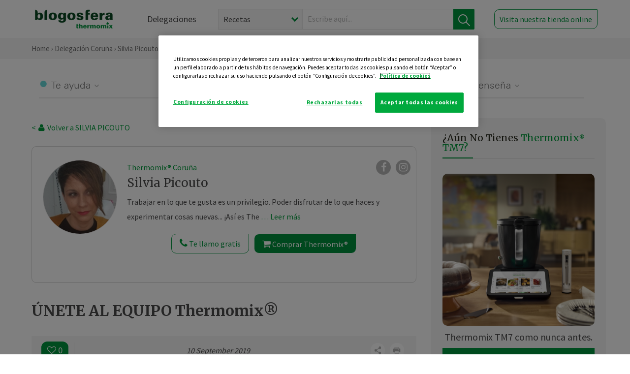

--- FILE ---
content_type: text/html; charset=UTF-8
request_url: https://thermomix-coruna.es/silvia-picouto/general/unete-al-equipo-thermomix/
body_size: 18732
content:
<!DOCTYPE html><html lang="es" xmlns="http://www.w3.org/1999/xhtml"><head> <script type="application/ld+json"> { "@context": "http://schema.org", "@type": "Organization", "name": "Blogosfera Thermomix", "url": "https://blogosferathermomix.es/", "logo": "https://blogosferathermomix.es/images/frontend/corporative/logo.png" } </script><script type="text/javascript" src="https://cdn.cookielaw.org/consent/c1885f91-6ece-4f2f-97dd-92a7b00d1e76/OtAutoBlock.js" ></script><script src="https://cdn.cookielaw.org/scripttemplates/otSDKStub.js" data-document-language="true" type="text/javascript" charset="UTF-8" data-domain-script="c1885f91-6ece-4f2f-97dd-92a7b00d1e76" ></script><script type="text/javascript">function OptanonWrapper() { }</script><script>(function(w,d,s,l,i){w[l]=w[l]||[];w[l].push({'gtm.start':new Date().getTime(),event:'gtm.js'});var f=d.getElementsByTagName(s)[0],j=d.createElement(s),dl=l!='dataLayer'?'&l='+l:'';j.async=true;j.src='//www.googletagmanager.com/gtm.js?id='+i+dl;f.parentNode.insertBefore(j,f);})(window,document,'script','dataLayer','GTM-WWJ4WMK');</script><meta charset="utf-8"><meta http-equiv="X-UA-Compatible" content="IE=edge"><meta name="viewport" content="width=device-width, initial-scale=1, user-scalable=no" /><title>ÚNETE AL EQUIPO Thermomix&reg; - Noticias Blog - Blog de SILVIA PICOUTO VAZQUEZ de Thermomix&reg; Coruña</title><meta name="description" content="ÚNETE AL EQUIPO Thermomix&reg; , una receta de Noticias Blog, elaborada por SILVIA PICOUTO VAZQUEZ. Descubre las mejores recetas de Blogosfera Thermomix&reg; Coruña"/><meta property="og:type" content="website"/><meta property="og:site_name" content="Thermomix&reg; Coruña"/><meta property="og:url" content="https://thermomix-coruna.es/silvia-picouto/general/unete-al-equipo-thermomix/"/><meta property="og:title" content="ÚNETE AL EQUIPO Thermomix&reg; - Noticias Blog - Blog de SILVIA PICOUTO VAZQUEZ de Thermomix&reg; Coruña"/><meta property="og:description" content="ÚNETE AL EQUIPO Thermomix&reg; , una receta de Noticias Blog, elaborada por SILVIA PICOUTO VAZQUEZ. Descubre las mejores recetas de Blogosfera Thermomix&reg; Coruña"/><meta name="twitter:card" content="summary"/><meta name="twitter:site" content="@ThermomixESP"/><meta name="twitter:title" content="ÚNETE AL EQUIPO Thermomix&reg; - Noticias Blog - Blog de SILVIA PICOUTO VAZQUEZ de Thermomix&reg; Coruña"/><meta name="twitter:description" content="ÚNETE AL EQUIPO Thermomix&reg; , una receta de Noticias Blog, elaborada por SILVIA PICOUTO VAZQUEZ. Descubre las mejores recetas de Blogosfera Thermomix&reg; Coruña"/><meta name="twitter:url" content="https://thermomix-coruna.es/silvia-picouto/general/unete-al-equipo-thermomix/"/><meta itemprop="name" content="ÚNETE AL EQUIPO Thermomix&reg; "><meta itemprop="description" content="ÚNETE AL EQUIPO Thermomix&reg; , una receta de Noticias Blog, elaborada por SILVIA PICOUTO VAZQUEZ. Descubre las mejores recetas de Blogosfera Thermomix&reg; Coruña"><meta property="og:locale" content="es_ES"/><link rel="canonical" href="https://thermomix-coruna.es/silvia-picouto/general/unete-al-equipo-thermomix/"/><meta property="og:image" content="https://cdn.blogsthermomix.es/media/Posts/attachments/19d9e4e74090d8187c568d2eba9c74dc.jpg"/><meta name="twitter:image" content="https://cdn.blogsthermomix.es/media/Posts/attachments/19d9e4e74090d8187c568d2eba9c74dc.jpg"/><!--[if lt IE 9]><script src="https://oss.maxcdn.com/libs/html5shiv/3.7.0/html5shiv.js"></script><script src="https://oss.maxcdn.com/libs/respond.js/1.4.2/respond.min.js"></script><![endif]--><meta name="csrf-token" content="7LR4DDD416wXEPU2B5THhZt3G8U2PyaqERFG2JYa"><link rel="shortcut icon" href="https://thermomix-coruna.es/images/frontend/favicon.ico" /><link rel="icon" href="https://thermomix-coruna.es/images/frontend/favicon.ico" /><script> window.Laravel = {"csrfToken":"7LR4DDD416wXEPU2B5THhZt3G8U2PyaqERFG2JYa"} </script> <link href="https://thermomix-coruna.es/css/frontend/plugins/jquery/jquery-ui.min.css?version=1.3.0" rel="stylesheet" /> <link href="https://thermomix-coruna.es/css/frontend/plugins/bootstrap/bootstrap.css?version=1.3.0" rel="stylesheet" /> <link href="https://thermomix-coruna.es/css/frontend/plugins/owl-carousel/css/owl.carousel.min.css?version=1.3.0" rel="stylesheet" /> <link href="https://thermomix-coruna.es/css/frontend/plugins/owl-carousel/css/owl.theme.default.min.css?version=1.3.0" rel="stylesheet" /> <link href="https://thermomix-coruna.es/css/frontend/plugins/blueimp/css/blueimp-gallery.min.css?version=1.3.0" rel="stylesheet" /> <link href="https://thermomix-coruna.es/css/frontend/corporative/../font-awesome/css/font-awesome.min.css?version=1.3.0" rel="stylesheet" /> <link href="https://thermomix-coruna.es/css/frontend/corporative/animate.min.css?version=1.3.0" rel="stylesheet" /> <link href="https://thermomix-coruna.es/css/frontend/corporative/icomoon.css?version=1.3.0" rel="stylesheet" /> <link href="https://thermomix-coruna.es/css/frontend/corporative/styles.css?version=1.3.0" rel="stylesheet" /> <script> var app = [];var lang = "js_interface";var secure_url = "\/\/blogosferathermomix.es";var constant_base_url = "\/\/blogosferathermomix.es\/";var base_url = "https:\/\/thermomix-coruna.es";var locale = "es";var is_mobile = false; </script> <!--[if lt IE 9]> <script src="https://oss.maxcdn.com/libs/html5shiv/3.7.0/html5shiv.js"></script> <script src="https://oss.maxcdn.com/libs/respond.js/1.4.2/respond.min.js"></script> <![endif]--> <script>window.onPreSubmitForm = function (callback, formId) {window.onSubmitRecaptcha = function (token) {var responseRecaptcha = $('.g-recaptcha-response').val(token);$("#"+formId).append(responseRecaptcha);callback(formId);grecaptcha.reset();};grecaptcha.execute();};</script><script src="https://www.google.com/recaptcha/api.js" async defer></script><script type="application/ld+json"> { "@context": "http://schema.org/", "@type": "Recipe", "name": "ÚNETE AL EQUIPO Thermomix&reg; ", "image": "https://cdn.blogsthermomix.es/media/Posts/attachments/19d9e4e74090d8187c568d2eba9c74dc.jpg", "author": { "@type": "Person", "name": "silvia-picouto" }, "datePublished":"2019-09-10", "description": "¿ Cúal es tu perfil? Me encanta Thermomix&reg; y lo quiero conseguir sin pagar.Tengo otro trabajo y necesito un extra.Quiero y necesito un trabajo a tiempo completo.¡¡¡¡Este es tu TRABAJO!!!!¿Que te ofrecemos?Un Thermomix&reg; Tm6Formaciones continuasCrecimiento y desarrollo laboralBuen ambiente y trabajo en equipoUn horario que te permite conciliar familia y trabajo.Altos ingresos.¿Quieres saber más?¡¡¡¡¡Ven a conocernos, VÍVELO y que no te lo cuenten!!!!! Pincha en 'Consúltame o Te llamo gratis' y reserva tu plaza.", "recipeCategory": "Noticias Blog", "keywords": "ÚNETE AL EQUIPO Thermomix&reg; ,Noticias Blog"}</script> </head><body id="page-top"><div id="container_loading" style="visibility: hidden; opacity : 0;"><div id="spinner"></div></div><noscript><iframe src="//www.googletagmanager.com/ns.html?id=GTM-WWJ4WMK"height="0" width="0" style="display:none;visibility:hidden"></iframe></noscript> <nav id="mainNav" class="navbar navbar-default navbar-custom navbar-fixed-top desktop-view"> <div class="container-fluid container-resolution header-container-align"> <div class="navbar-header page-scroll"> <a class="navbar-brand page-scroll" href="https://blogosferathermomix.es/"> <img src="https://cdn.blogsthermomix.es/images/frontend/corporative/logo.png" alt="Blogosfera Thermomix®"> </a> </div> <div class="collapse navbar-collapse main-nav-list" id="bs-navbar-collapse-1"> <ul class="nav navbar-nav navbar-right"> <li> <a class="page-scroll EventTraker link-delegaciones" data-category="Menu|Superior|Delegaciones | https://thermomix-coruna.es/silvia-picouto/general/unete-al-equipo-thermomix" data-action="Click" data-label="GoTo | https://blogosferathermomix.es/delegaciones-thermomix/" href="https://blogosferathermomix.es/delegaciones-thermomix/">Delegaciones</a> </li> <li id="globalSearchDesktop"> <div> <form action="https://thermomix-coruna.es/search" id="search-box" method="post"> <div class="form-search" style="display: flex; width: 100%"> <div class="content-select"> <select name="filter_search" id="filter_search"> <option value="post" >Recetas</option> <option value="advisor" >Agentes Comerciales</option> <option value="area" >Delegaciones</option> <option value="new" >Noticias</option> </select> <i></i> </div> <div class="content-input"> <input type="text" value="" name="term" id="term" placeholder="Escribe aquí... " class="input-text" required> <button style="background-color: #00913d" class="button-search EventTraker" data-category="Buscador | https://thermomix-coruna.es/silvia-picouto/general/unete-al-equipo-thermomix" data-action="Click" data-label="Submit" type="submit"> <span class=" EventTraker" data-category="Buscador | https://thermomix-coruna.es/silvia-picouto/general/unete-al-equipo-thermomix" data-action="Click" data-label="Submit"> <img id="search-global-icon" src="https://cdn.blogsthermomix.es/images/frontend/corporative/search-icon.png" alt="Busca receta, agente o delegación" class=" EventTraker" data-category="Buscador | https://thermomix-coruna.es/silvia-picouto/general/unete-al-equipo-thermomix" data-action="Click" data-label="Submit"> </span> <span id="search_global_spinner"></span> </button> </div> <input type="hidden" name="_token" id="_token" value="7LR4DDD416wXEPU2B5THhZt3G8U2PyaqERFG2JYa"> </div> </form></div> </li> <li class="buy-now-button"> <a class="page-scroll btn-secondary EventTraker btn-visit-store" data-category="Menu|Superior|Visitar | https://thermomix-coruna.es/silvia-picouto/general/unete-al-equipo-thermomix" data-action="Click" data-label="GoTo | https://vorwerk.com/es/es/productos/tienda-online?advisorID=ET00066532" href="https://vorwerk.com/es/es/productos/tienda-online?advisorID=ET00066532" target="_blank">Visita nuestra tienda online</a> </li> </ul> </div> </div> </nav> <nav class="navbar responsive-view"> <div class="main-menu-responsive"> <a class="delegations-button" href="https://blogosferathermomix.es/delegaciones-thermomix/"><img src="https://cdn.blogsthermomix.es/images/frontend/corporative/ico-delegacion-movil.svg" alt="icon-delegation-mobile" class="ico-delegacion"></a> <a class="navbar-brand page-scroll" href="https://blogosferathermomix.es/"><img src="https://cdn.blogsthermomix.es/images/frontend/corporative/logo.png" alt="Blogosfera Thermomix®" class="logo-movil"></a> <div class="open-tool-search"><img src="https://cdn.blogsthermomix.es/images/frontend/corporative/ico-lupa-movil.svg" alt="icon-lupa-mobile" class="ico-search active"> <img src="https://cdn.blogsthermomix.es/images/frontend/corporative/close-search.svg" alt="icon-close-search" class="fa fa-times"></div> </div> <div class="list-items-responsive"> <div> <form action="https://thermomix-coruna.es/search" id="search-box" method="post"> <div class="form-search" style="display: flex; width: 100%"> <div class="content-select"> <select name="filter_search" id="filter_search"> <option value="post" >Recetas</option> <option value="advisor" >Agentes Comerciales</option> <option value="area" >Delegaciones</option> <option value="new" >Noticias</option> </select> <i></i> </div> <div class="content-input"> <input type="text" value="" name="term" id="term" placeholder="Escribe aquí... " class="input-text" required> <button style="background-color: #00913d" class="button-search EventTraker" data-category="Buscador | https://thermomix-coruna.es/silvia-picouto/general/unete-al-equipo-thermomix" data-action="Click" data-label="Submit" type="submit"> <span class=" EventTraker" data-category="Buscador | https://thermomix-coruna.es/silvia-picouto/general/unete-al-equipo-thermomix" data-action="Click" data-label="Submit"> <img id="search-global-icon" src="https://cdn.blogsthermomix.es/images/frontend/corporative/search-icon.png" alt="Busca receta, agente o delegación" class=" EventTraker" data-category="Buscador | https://thermomix-coruna.es/silvia-picouto/general/unete-al-equipo-thermomix" data-action="Click" data-label="Submit"> </span> <span id="search_global_spinner"></span> </button> </div> <input type="hidden" name="_token" id="_token" value="7LR4DDD416wXEPU2B5THhZt3G8U2PyaqERFG2JYa"> </div> </form></div> </div> </nav> <div class="header-print"> <div class="row"> <div class="col-12"> <img src="https://cdn.blogsthermomix.es/images/frontend/corporative/logo.png" alt="logo"> </div> </div> </div> <section class="main-content content-post home-delegado"> <div class="main-breadcrumb"> <div class="container-fluid container-resolution"> <h3> <a href="https://blogosferathermomix.es/" class="EventTraker" data-category="Breadcrumb | https://thermomix-coruna.es/silvia-picouto/general/unete-al-equipo-thermomix" data-action="Click" data-label="GoTo | https://blogosferathermomix.es/">Home</a> &rsaquo; <a href="https://thermomix-coruna.es" class="EventTraker" data-category="Breadcrumb | https://thermomix-coruna.es/silvia-picouto/general/unete-al-equipo-thermomix" data-action="Click" data-label="GoTo | https://thermomix-coruna.es">Delegación Coruña</a> &rsaquo; <a href="https://thermomix-coruna.es/silvia-picouto" class="EventTraker" data-category="Breadcrumb | https://thermomix-coruna.es/silvia-picouto/general/unete-al-equipo-thermomix" data-action="Click" data-label="GoTo | https://thermomix-coruna.es/silvia-picouto">Silvia Picouto</a> &rsaquo; <a href="https://thermomix-coruna.es/silvia-picouto/noticias/" class="EventTraker" data-category="Breadcrumb | https://thermomix-coruna.es/silvia-picouto/general/unete-al-equipo-thermomix" data-action="Click" data-label="GoTo | https://thermomix-coruna.es/silvia-picouto/noticias/">Noticias Blog</a> &rsaquo; ÚNETE AL EQUIPO Thermomix&reg; </h3> </div></div> <div class="container-fluid container-resolution "> <div class="row"> <div class="col-12 col-lg-12 col-menu-categorias"> <div class="categorias-blog-new"> <div class="col-categorias"> <div class="cat-title" id="cat-22">Te ayuda</div> <ul class="sub-categorias" id="subcat-22"> <li> <a href="https://thermomix-coruna.es/silvia-picouto/carnes-y-aves/">Carnes y aves</a></li> </ul> </div> <div class="col-categorias"> <div class="cat-title" id="cat-23">Te cuida</div> <ul class="sub-categorias" id="subcat-23"> <li> <a href="https://thermomix-coruna.es/silvia-picouto/coccion-varoma/">Cocción en varoma</a></li> </ul> </div> <div class="col-categorias"> <div class="cat-title" id="cat-24">Te inspira</div> <ul class="sub-categorias" id="subcat-24"> <li> <a href="https://thermomix-coruna.es/silvia-picouto/postres-y-dulces/">Postres y dulces</a></li> <li> <a href="https://thermomix-coruna.es/silvia-picouto/masas-panes-reposteria/">Masas, panes y repostería</a></li> <li> <a href="https://thermomix-coruna.es/silvia-picouto/aperitivos-entrantes-tapas/">Aperitivos, entrantes y tapas</a></li> <li> <a href="https://thermomix-coruna.es/silvia-picouto/bebidas/">Bebidas</a></li> </ul> </div> <div class="col-categorias"> <div class="cat-title" id="cat-25">Te enseña</div> <ul class="sub-categorias" id="subcat-25"> <li> <a href="https://thermomix-coruna.es/silvia-picouto/noticias/">Noticias Blog</a></li> <li> <a href="https://thermomix-coruna.es/silvia-picouto/trucos-thermomix/">Trucos</a></li> </ul> </div> </div> </div> </div> <div class="row container-delegacion no-menu-categories"> <div class="col-lg-8 col-md-8 col-sm-12 col-xs-12 wrapper-content wrapper-receta"> <div class="main-breadcrumb-new"> <a href="https://thermomix-coruna.es/silvia-picouto" class="link-goback EventTraker" >< <i class="fa fa-user" aria-hidden="true"></i> Volver a SILVIA PICOUTO</a> </div> <div class="box-area box-delegado-info"> <div> <img style="border: 1px solid #e9e6e6;border-radius: 50%;" src="https://cdn.blogsthermomix.es/dynamic_content/images/advisors/184b6f12c36e571ec98f88fbca03d30f.jpg" class="img-responsive img-delegado-big" alt="advisor-image"> </div> <div class="content content-delegado"> <div class="head-delegado"> <img style="border: 1px solid #e9e6e6;border-radius: 50%;" src="https://cdn.blogsthermomix.es/dynamic_content/images/advisors/184b6f12c36e571ec98f88fbca03d30f.jpg" class="img-responsive" alt="advisor-image-default"> <div class="box-title"> <img src="https://cdn.blogsthermomix.es/images/frontend/corporative/ico-puntos.png" alt="icon-points" class="img-responsive icon-rrss-movil" /> <div class="title"> <a href="https://thermomix-coruna.es">Thermomix® Coruña</a> <h3>Silvia Picouto</h3> </div> <div class="box-rrss"> <a href="https://www.facebook.com/ThermomixSpain/" target="_blank"> <i class="fa fa-facebook"></i> </a> <a href="https://www.instagram.com/thermomixespana/?hl=es" style="padding-left: 10px;" target="_blank"> <i class="fa fa-instagram"></i> </a> </div> </div> </div> <div class="readMorenew"><p>Trabajar en lo que te gusta es un privilegio.&nbsp;</p><p>Poder disfrutar de lo que haces y experimentar cosas nuevas... &iexcl;As&iacute; es Thermomix&reg; !</p><p>Tanto si estas en Coru&ntilde;a como en Santiago de Compostela no lo dudes y ponte en contacto conmigo.&nbsp;</p><p></p></div> <div class="fulltext"><p>Trabajar en lo que te gusta es un privilegio.&nbsp;</p><p>Poder disfrutar de lo que haces y experimentar cosas nuevas... &iexcl;As&iacute; es Thermomix&reg; !</p><p>Tanto si estas en Coru&ntilde;a como en Santiago de Compostela no lo dudes y ponte en contacto conmigo.&nbsp;</p><p></p></div> <div class="actions-delegado"> <button type="button" class="btn-delegado" data-advisor_name="" data-toggle="modal" data-target="#ModalCallYouForm"> <i class="fa fa-phone" ></i> Te llamo gratis </button> <a class="btn-delegado btn-delegado-verde" href="https://vorwerk.com/es/es/productos/thermomix/thermomix-tm6?advisorID=ET00066532"> <i class="fa fa-shopping-cart" aria-hidden="true"></i> Comprar Thermomix® </a> </div> </div> </div><div id="ModalCallYouForm" class="modal fade modal-action" role="dialog"> <div class="modal-dialog modal-lg"> <div class="modal-content "> <div class="modal-header " style="border: none;"> <button type="button" class="close" data-dismiss="modal">&times;</button> </div> <div class="modal-body"> <div class="modal-container"> <div class="row"> <div style="background-image: url(https://cdn.blogsthermomix.es/images/frontend/corporative/bg-modal-advisor-contact.webp)" class="col-md-6 col-12 col-img"> <img src="https://cdn.blogsthermomix.es/images/frontend/corporative/bg-modal-advisor-contact.webp" alt="img-modal-call" class="img-responsive" /> </div> <div class="col-md-6 col-12 col-txt"> <h3>¿Quieres que te llame <span>Silvia Picouto?</span></h3> <p>Te llamamos gratis para explicarte las <strong>ventajas de Thermomix®.</strong><br />Rellena los campos para poder llamarte</p> <div class="box-form"><form data-pre-submit="onPreSubmitForm" class="info-call" name="callYouForm" id="callYouForm" action="https://thermomix-coruna.es/api/advisor-contact" method="post" novalidate data-validation="validate" role="form"><div class="row control-group col-lg-12 "><div class="form-group "><input type="text" class="form-control " placeholder="Nombre" id="name" name="name" validation="required:true" value=""> </div> </div><div class="row control-group col-lg-12 "><div class="form-group "><input type="text" class="form-control " placeholder="Teléfono *" id="phone" name="phone" validation="required:true numberPhone:true" value=""> </div> </div><div class="row control-group col-lg-12 "><div class="form-group "><input type="text" class="form-control " placeholder="CP *" id="cp" name="cp" validation="required:true cpValid:true" value=""> </div> </div><div class="row control-group col-lg-12 "><div class="form-group "><select class="form-control " id="available" name="available" validation="required:true"><option value="">Selecciona un horario</option><option value="morming" >Mañana</option><option value="afternoon" >Tarde</option></select> </div> </div><div class="row control-group col-lg-12 privacy checkbox"><div class="form-group "><p>En Vorwerk trataremos tus datos para gestionar la consulta realizada. Puedes ejercer tus derechos de acceso, rectificación, cancelación, oposición, limitación del tratamiento y portabilidad escribiéndonos a protecciondedatos@vorwerk.es. Más información en la<a href="https://www.vorwerk.com/es/es/c/home/general/politica-privacidad"title="Política de Privacidad" target="_blank"> Política de Privacidad.</a></p><label><input type="checkbox" id="legals1" name="legals1" validation="required:true" >Autorizo el tratamiento de mis datos personales para el envío de comunicaciones comerciales sobre productos o servicios de Vorwerk España.</label> </div> </div><div class="row control-group col-lg-12 privacy checkbox"><div class="form-group "><label><input type="checkbox" id="legals" name="legals" validation="required:true" >Acepto el envío de mis datos personales para permitir a Vorwek ponerse en contacto conmigo.</label> </div> </div><input type="hidden" id="advisor_id" name="advisor_id" value="eyJpdiI6IjdnSlhjeml5ZklcL3c4M2Q1d2hOZEZ3PT0iLCJ2YWx1ZSI6ImdYem10OWFKV3lGSHRcLzN5bEt1XC8ydz09IiwibWFjIjoiNDA1OGNkYzU4ZTkxMzE3NTZlOWE3YTY1NTY3YWQ4NTM2ZjdhMjcyODM3OGU4ODIxMDg2MmVkMTgwNjlmNjFmOSJ9"><input type="hidden" id="advisor_name" name="advisor_name" value="SILVIA PICOUTO"><input type="hidden" id="advisor_email" name="advisor_email" value="picouto.vazquez.silvia@ithermomix.es"><input type="hidden" id="blog_id" name="blog_id" value="eyJpdiI6Ik9QSFwvZ0JqZWNYZk1iWHpcL2hEOThNUT09IiwidmFsdWUiOiJOVzYrYUFRdDZ0TjUyalNUQXRDTTN3PT0iLCJtYWMiOiJhNzVlM2YyMTJjZjQwOWYxZWEzODcxOTJlYmMyNDg2N2JkZmU1MDc5ZTI0NDcxNmRhN2Q0Njc2N2JjNTA5OTg2In0="><input type="hidden" id="area_id" name="area_id" value="eyJpdiI6IjVVdTI3ck9QV3dHZjllM3FQeE5KQ3c9PSIsInZhbHVlIjoiVExXeWd2SURuYVF2dm1GSHdjRkI3UT09IiwibWFjIjoiZDhhNjRiMTdmZDY5MGNiZDIwMmZkZDQ3Mzk4M2NjYzhhMzZmZmYxZjNlMDY3ZGIxOWZkMjJiMTYyMTY2MDA4ZCJ9"><input type="hidden" id="area_name" name="area_name" value="Coruña"> <div class="clearfix"></div> <div id="error_response"></div> <div class="row "> <div class="form-group col-xs-12 "> <button type="submit" class="btn btn-primary btn-md ask-button tracker-button-form">Contactar</button> </div> </div><input type="hidden" name="fid" id="fid" value="eyJpdiI6InpjemRVVTFlalBLeGxyZUp5SU9EZlE9PSIsInZhbHVlIjoiYkNTZ0dhbDBSQWpaR2NneStSUE1VQT09IiwibWFjIjoiMjNmMTA4ZmE4Y2YwNjkyMGZkYWI4OTU5OTIwNzExYzA3YWM2NGQ5ODY4ZWFlMmVkNDBkNDQ0M2U2OWJjMjU5YiJ9"/><input type="hidden" name="sid" id="sid" value="eyJpdiI6IndOWnBRSVZtYTRHclZPaDl4OHF5cGc9PSIsInZhbHVlIjoibU91aEczU1phZG41TjMxdURmenM5Zz09IiwibWFjIjoiZTkxOGEwZTgzZGYxMTZjNTc1NWZiNTM1NGY5MzBjMDViYmUyY2NjZDNmMWU1OWFmZTFhZjJhNDgzZWU0YjZiZiJ9"/><input type="hidden" name="bid" id="bid" value="eyJpdiI6ImtycGxGMG1lSWNsMUxtNHM5OWxVYkE9PSIsInZhbHVlIjoiSXBsazVrNmZUMmhpTHZsVk40TXg1Zz09IiwibWFjIjoiNzIwYjNhMzI2OWY5ZDFmN2YyYTc2YTViM2Q3YTY4YzQ2OTczZjE3ZTBjNGQzNDQwYzIxMzBmZDk3OTQ2YjI0OCJ9"/><input type="hidden" name="has_captcha" id="has_captcha" value="1"/><input type="hidden" name="referral" id="referral" value=""/><input type="hidden" name="_token" value="7LR4DDD416wXEPU2B5THhZt3G8U2PyaqERFG2JYa"></form> <div class="alert fade in alert-success" id="successcallYouForm" style="display: none"></div></div> </div> </div> </div> </div> </div> </div></div><div id="ModalWhatsappMeForm" class="modal fade modal-action" role="dialog"> <div class="modal-dialog modal-lg"> <div class="modal-content "> <div class="modal-header " style="border: none;"> <button type="button" class="close" data-dismiss="modal">&times;</button> </div> <div class="modal-body "> <div class="modal-container"> <div class="row"> <div class="col-md-6 col-12 col-img col-img-agente"> <img src="https://cdn.blogsthermomix.es/images/frontend/corporative/bg-modal-agente.jpg" alt="image-modal-whatsapp" class="img-responsive" /> </div> <div class="col-md-6 col-12 col-txt"> <h3>¿Quieres hablar con <span>Silvia Picouto</span> por Whatsapp?</h3> <p>Indica tu nombre y teléfono y podrás escribirme directamente</p> <div class="box-form" style="margin-left: 15px;"><form data-pre-submit="onPreSubmitForm" class="user-ask" name="whatsappMeForm" id="whatsappMeForm" action="https://thermomix-coruna.es/api/advisor-contact" method="post" novalidate data-validation="validate" role="form"><div class="row control-group col-lg-12 col-sm-6"><div class="form-group "><input type="text" class="form-control " placeholder="Nombre" id="name" name="name" validation="required:true" value=""> </div> </div><div class="row control-group col-lg-12 col-sm-6"><div class="form-group "><input type="text" class="form-control " placeholder="Teléfono *" id="phone" name="phone" validation="required:true numberPhone:true" value=""> </div> </div><div class="row control-group col-lg-12 col-md-12 col-sm-12 privacy checkbox"><div class="form-group "><p>En Vorwerk trataremos tus datos para gestionar la consulta realizada. Puedes ejercer tus derechos de acceso, rectificación, cancelación, oposición, limitación del tratamiento y portabilidad escribiéndonos a protecciondedatos@vorwerk.es. Más información en la<a href="https://www.vorwerk.com/es/es/c/home/general/politica-privacidad"title="Política de Privacidad" target="_blank"> Política de Privacidad.</a></p><label><input type="checkbox" id="legals1" name="legals1" validation="required:true" >Autorizo el tratamiento de mis datos personales para el envío de comunicaciones comerciales sobre productos o servicios de Vorwerk España.</label> </div> </div><div class="row control-group col-lg-12 col-md-12 col-sm-12 privacy checkbox"><div class="form-group "><label><input type="checkbox" id="legals" name="legals" validation="required:true" >Acepto el envío de mis datos personales para permitir a Vorwek ponerse en contacto conmigo.</label> </div> </div><input type="hidden" id="advisor_id" name="advisor_id" value="eyJpdiI6IjdnSlhjeml5ZklcL3c4M2Q1d2hOZEZ3PT0iLCJ2YWx1ZSI6ImdYem10OWFKV3lGSHRcLzN5bEt1XC8ydz09IiwibWFjIjoiNDA1OGNkYzU4ZTkxMzE3NTZlOWE3YTY1NTY3YWQ4NTM2ZjdhMjcyODM3OGU4ODIxMDg2MmVkMTgwNjlmNjFmOSJ9"><input type="hidden" id="advisor_name" name="advisor_name" value="SILVIA PICOUTO"><input type="hidden" id="advisor_email" name="advisor_email" value="picouto.vazquez.silvia@ithermomix.es"><input type="hidden" id="advisor_phone" name="advisor_phone" value="651420225"><input type="hidden" id="blog_id" name="blog_id" value="eyJpdiI6Ik9QSFwvZ0JqZWNYZk1iWHpcL2hEOThNUT09IiwidmFsdWUiOiJOVzYrYUFRdDZ0TjUyalNUQXRDTTN3PT0iLCJtYWMiOiJhNzVlM2YyMTJjZjQwOWYxZWEzODcxOTJlYmMyNDg2N2JkZmU1MDc5ZTI0NDcxNmRhN2Q0Njc2N2JjNTA5OTg2In0="><input type="hidden" id="area_id" name="area_id" value="eyJpdiI6IjVVdTI3ck9QV3dHZjllM3FQeE5KQ3c9PSIsInZhbHVlIjoiVExXeWd2SURuYVF2dm1GSHdjRkI3UT09IiwibWFjIjoiZDhhNjRiMTdmZDY5MGNiZDIwMmZkZDQ3Mzk4M2NjYzhhMzZmZmYxZjNlMDY3ZGIxOWZkMjJiMTYyMTY2MDA4ZCJ9"><input type="hidden" id="area_name" name="area_name" value="Coruña"> <div class="clearfix"></div> <div id="error_response"></div> <div class="row "> <div class="form-group col-xs-12 "> <button type="submit" class="btn btn-primary btn-md ask-button tracker-button-form">Contactar</button> </div> </div><input type="hidden" name="fid" id="fid" value="eyJpdiI6IjdTaDN4RUFEN3c4QlZqSjl4V0ZOSHc9PSIsInZhbHVlIjoieW9MSVwvNFJnWWRCSERnT0lDdnRBd3c9PSIsIm1hYyI6IjBlM2YzNjQzMDllZjNjNGUzMjA2ZTBiMWM1MWQ4NTdmNWRiNzc0YjM3MzU0OGRjZjVmZjU0OTNhYTM4ODNjODkifQ=="/><input type="hidden" name="sid" id="sid" value="eyJpdiI6Im85VDBHcjZwR3FSRDEramZMXC9yeGpBPT0iLCJ2YWx1ZSI6InJOUFAxWkNzT2xtd0o3QTRvVE5mckE9PSIsIm1hYyI6ImYxOWM3OTViZGE5ODFlMjBlNDk5ZWEyNjFkYjY5ZGIwZWQ2OGNmMWZlMjVjNmU5ZGM5MTNlNDQ4YWU4MGQyZDIifQ=="/><input type="hidden" name="bid" id="bid" value="eyJpdiI6ImtycGxGMG1lSWNsMUxtNHM5OWxVYkE9PSIsInZhbHVlIjoiSXBsazVrNmZUMmhpTHZsVk40TXg1Zz09IiwibWFjIjoiNzIwYjNhMzI2OWY5ZDFmN2YyYTc2YTViM2Q3YTY4YzQ2OTczZjE3ZTBjNGQzNDQwYzIxMzBmZDk3OTQ2YjI0OCJ9"/><input type="hidden" name="has_captcha" id="has_captcha" value="1"/><input type="hidden" name="referral" id="referral" value=""/><input type="hidden" name="_token" value="7LR4DDD416wXEPU2B5THhZt3G8U2PyaqERFG2JYa"></form> <div class="alert fade in alert-success" id="successwhatsappMeForm" style="display: none"></div></div> </div> </div> </div> </div> </div> </div></div><div id='captcha-container' class="row control-group col-lg-12" style="z-index: 99999; display: none;"> <div class="form-group col-xs-12 text-center captcha-container"> <div class="g-recaptcha" data-sitekey="6Lfb8TQUAAAAAFhspCrOEft1vbB1OF1T4nnG1aVz" data-callback="onSubmitRecaptcha" data-size="invisible"> </div> </div></div> <div class="col-lg-12 col-md-12 col-sm-12 col-xs-12 blog-detail no-padding"> <h1>ÚNETE AL EQUIPO Thermomix&reg; </h1> <span class="date-mobile"> 10 September 2019</span> <div class="blog-detail-subtitle"> <div class="post-bar post-top-bar"> <div class="actions"> <button class="like-review " > <span class="likes" id="num_likes"> 0 </span> <input type="hidden" class="post_id" value="eyJpdiI6IjdcL1hvblZlZlVkbzNcL0tpU2wwdE9RZz09IiwidmFsdWUiOiJSdjlxNmZBN2NmZzEwUzhlWTVBenpRPT0iLCJtYWMiOiJjMWJiNzc4NDQyZjYyZjZhNzA0NDNhZWZmOTY5ZjdlMTczNjJmZDg3YTk1MDEwNDgxOTc2NGQ0ZmIwMDdjMjRkIn0="> <input type="hidden" class="blog_id" value="eyJpdiI6Im9PbWhZRlRWSHJCRnoxYitTQkJrTUE9PSIsInZhbHVlIjoibjUyM0lUVFZkdWZhU1dvTHBIZERxUT09IiwibWFjIjoiZjZmZDUyMWUyOGMwOTkxNTk5ODMxM2ZmYzcxNjg5ZjBjMTc5YmE0Nzc3YzQ0YTIyNWVlNWQ2NWY3ODM5YzNhNiJ9"> <input type="hidden" class="advisor_id" value="eyJpdiI6ImVtTVhvQWdIMkhwZUp0aFkrSDJCNGc9PSIsInZhbHVlIjoiMDVUOVdPdG04cmdNODUxRkU3akJ4Zz09IiwibWFjIjoiYzk0OWFiMmRkYjJkMjc3ZTYzM2JkYzIyY2Y2YmMzYzcxNzBjM2Q2NjMxNmJhZjkyNmE0ZDQ4MDViZjdjMjc2OCJ9"> </button> </div> <span class="date"> 10 September 2019</span> <div> <div class="box-share"> <div class="btn-action-share"> <img src="https://cdn.blogsthermomix.es/images/frontend/corporative/share.svg" alt="icon-share" /> </div> <div class="box-rrss-share box-share-topbar"> <div class="share-buttons"> <ul class="share-button-list"> <li> <a href="https://api.whatsapp.com/send?text=:%20" class=" EventTraker" data-category="RRSS|Twitter | https://thermomix-coruna.es/silvia-picouto/general/unete-al-equipo-thermomix" data-action="Click" data-label="GoTo | https://thermomix-coruna.es/silvia-picouto/noticias/unete-al-equipo-thermomix/" target="_blank" title="Whatsapp" target="_blank" onclick="window.open('https://api.whatsapp.com/send?text=' + encodeURIComponent(document.title) + ':%20' + encodeURIComponent('https://thermomix-coruna.es/silvia-picouto/noticias/unete-al-equipo-thermomix/'), 'whatsapp', 'width=500,height=375'); return false;"> <i class="fa fa-whatsapp" aria-hidden="true" data-category="RRSS|Whatsapp | https://thermomix-coruna.es/silvia-picouto/general/unete-al-equipo-thermomix" data-action="Click" data-label="GoTo | https://thermomix-coruna.es/silvia-picouto/noticias/unete-al-equipo-thermomix/"></i> </a> </li> <li> <a href="https://www.facebook.com/sharer/sharer.php?u=&t=" class=" EventTraker" data-category="RRSS|Facebook | https://thermomix-coruna.es/silvia-picouto/general/unete-al-equipo-thermomix" data-action="Click" data-label="GoTo | https://thermomix-coruna.es/silvia-picouto/noticias/unete-al-equipo-thermomix/" title="Facebook" target="_blank" onclick="window.open('https://www.facebook.com/sharer/sharer.php?u=' + encodeURIComponent('https://thermomix-coruna.es/silvia-picouto/noticias/unete-al-equipo-thermomix/') + '&t=' + encodeURIComponent('https://thermomix-coruna.es/silvia-picouto/noticias/unete-al-equipo-thermomix/'), 'facebook', 'width=500,height=375'); return false;"> <i class="fa fa-facebook" aria-hidden="true" data-category="RRSS|Facebook | https://thermomix-coruna.es/silvia-picouto/general/unete-al-equipo-thermomix" data-action="Click" data-label="GoTo | https://thermomix-coruna.es/silvia-picouto/noticias/unete-al-equipo-thermomix/"></i> </a> </li> <li> <a href="https://twitter.com/intent/tweet?source=&text=:%20" class=" EventTraker" data-category="RRSS|Twitter | https://thermomix-coruna.es/silvia-picouto/general/unete-al-equipo-thermomix" data-action="Click" data-label="GoTo | https://thermomix-coruna.es/silvia-picouto/noticias/unete-al-equipo-thermomix/" target="_blank" title="Twitter" onclick="window.open('https://twitter.com/intent/tweet?text=' + encodeURIComponent(document.title) + ':%20' + encodeURIComponent('https://thermomix-coruna.es/silvia-picouto/noticias/unete-al-equipo-thermomix/'), 'twitter', 'width=500,height=500'); return false;"> <i class="fa fa-twitter" aria-hidden="true" data-category="RRSS|twitter | https://thermomix-coruna.es/silvia-picouto/general/unete-al-equipo-thermomix" data-action="Click" data-label="GoTo | https://thermomix-coruna.es/silvia-picouto/noticias/unete-al-equipo-thermomix/"></i> </a> </li> </ul></div> </div> </div> <div class="action-print" onclick="window.print();"> <img src="https://cdn.blogsthermomix.es/images/frontend/corporative/ico-print.svg" alt="icon-print" /> </div> </div> </div> <div class="featured-image"> <img src="https://cdn.blogsthermomix.es/media/Posts/attachments/19d9e4e74090d8187c568d2eba9c74dc.jpg" alt="highlighted-image"> </div> <div class="post-bar bar-categorias categorias"> <div class="box-categorias"> <span>Categoría: </span> <div class="categorias-text"> <div class="categoria-box"> <div class="categoria noticias" style="background-color:#BFDA77; height: 14px;width: 14px; border-radius: 50%"> </div> <a href="https://thermomix-coruna.es/silvia-picouto/noticias/">Noticias Blog</a> </div> </div> </div> </div> </div> <div class="wysiwyg" id="wysiwyg"> <p><br></p><br /><p>¿ Cúal es tu perfil? </p><br /><ul><br /><li>Me encanta Thermomix&reg; y lo quiero conseguir sin pagar.</li><br /><li>Tengo otro trabajo y necesito un extra.</li><br /><li>Quiero y necesito un trabajo a tiempo completo.</li><br /></ul><br /><p>¡¡¡¡Este es tu TRABAJO!!!!</p><br /><p>¿Que te ofrecemos?</p><br /><p></p><br /><ul><br /><li>Un Thermomix&reg; Tm6</li><br /><li>Formaciones continuas</li><br /><li>Crecimiento y desarrollo laboral</li><br /><li>Buen ambiente y trabajo en equipo</li><br /><li>Un horario que te permite conciliar familia y trabajo.</li><br /><li>Altos ingresos.</li><br /></ul><br /><p>¿Quieres saber más?</p><br /><h5><b>¡¡¡¡¡Ven a conocernos, VÍVELO y que no te lo cuenten!!!!! Pincha en "Consúltame o Te llamo gratis" y reserva tu plaza.</b></h5> <div id="blueimp-gallery" class="blueimp-gallery"> <div class="slides"></div> <h3 class="title"></h3> <p class="description"></p> <a class="prev">‹</a> <a class="next">›</a> <a class="close">×</a> <a class="play-pause"></a> <ol class="indicator"> </ol> </div> </div> <a class="tracker-button-form EventTraker btn-demo" data-category="SolicitarDemoInPost | https://thermomix-coruna.es/silvia-picouto/general/unete-al-equipo-thermomix" data-action="Click" data-label="GoTo | https://thermomix-coruna.es/silvia-picouto/comprar-thermomix/" href="https://thermomix-coruna.es/silvia-picouto/comprar-thermomix/">Solicita demostración</a> <div class="qr-box"> <img src="[data-uri]" alt="" class="qr-code"> </div> <div class="bottom-bar"> <div class="inner-bar left-bar"> <div class="actions"> <button class="like-review " > <span class="likes" id="num_likes"> 0 </span> <input type="hidden" class="post_id" value="eyJpdiI6IjdcL1hvblZlZlVkbzNcL0tpU2wwdE9RZz09IiwidmFsdWUiOiJSdjlxNmZBN2NmZzEwUzhlWTVBenpRPT0iLCJtYWMiOiJjMWJiNzc4NDQyZjYyZjZhNzA0NDNhZWZmOTY5ZjdlMTczNjJmZDg3YTk1MDEwNDgxOTc2NGQ0ZmIwMDdjMjRkIn0="> </button> </div> <div class="categorias"> <div class="categorias-text"> <div class="categoria-box"> <div class="categoria noticias" style="background-color:#BFDA77; height: 14px;width: 14px; border-radius: 50%"> </div> <a href="https://thermomix-coruna.es/silvia-picouto/noticias/">Noticias Blog</a> </div> </div> </div> </div> <div class="inner-bar right-bar"> <span class="date"> 10 September 2019</span> <div class="box-share"> <div class="btn-action action-share"> <img src="https://cdn.blogsthermomix.es/images/frontend/corporative/share.svg" alt="icon-share-2" /> </div> <div class="box-rrss-share box-share-bottombar"> <div class="share-buttons"> <ul class="share-button-list"> <li> <a href="https://api.whatsapp.com/send?text=:%20" class=" EventTraker" data-category="RRSS|Twitter | https://thermomix-coruna.es/silvia-picouto/general/unete-al-equipo-thermomix" data-action="Click" data-label="GoTo | https://thermomix-coruna.es/silvia-picouto/noticias/unete-al-equipo-thermomix/" target="_blank" title="Whatsapp" target="_blank" onclick="window.open('https://api.whatsapp.com/send?text=' + encodeURIComponent(document.title) + ':%20' + encodeURIComponent('https://thermomix-coruna.es/silvia-picouto/noticias/unete-al-equipo-thermomix/'), 'whatsapp', 'width=500,height=375'); return false;"> <i class="fa fa-whatsapp" aria-hidden="true" data-category="RRSS|Whatsapp | https://thermomix-coruna.es/silvia-picouto/general/unete-al-equipo-thermomix" data-action="Click" data-label="GoTo | https://thermomix-coruna.es/silvia-picouto/noticias/unete-al-equipo-thermomix/"></i> </a> </li> <li> <a href="https://www.facebook.com/sharer/sharer.php?u=&t=" class=" EventTraker" data-category="RRSS|Facebook | https://thermomix-coruna.es/silvia-picouto/general/unete-al-equipo-thermomix" data-action="Click" data-label="GoTo | https://thermomix-coruna.es/silvia-picouto/noticias/unete-al-equipo-thermomix/" title="Facebook" target="_blank" onclick="window.open('https://www.facebook.com/sharer/sharer.php?u=' + encodeURIComponent('https://thermomix-coruna.es/silvia-picouto/noticias/unete-al-equipo-thermomix/') + '&t=' + encodeURIComponent('https://thermomix-coruna.es/silvia-picouto/noticias/unete-al-equipo-thermomix/'), 'facebook', 'width=500,height=375'); return false;"> <i class="fa fa-facebook" aria-hidden="true" data-category="RRSS|Facebook | https://thermomix-coruna.es/silvia-picouto/general/unete-al-equipo-thermomix" data-action="Click" data-label="GoTo | https://thermomix-coruna.es/silvia-picouto/noticias/unete-al-equipo-thermomix/"></i> </a> </li> <li> <a href="https://twitter.com/intent/tweet?source=&text=:%20" class=" EventTraker" data-category="RRSS|Twitter | https://thermomix-coruna.es/silvia-picouto/general/unete-al-equipo-thermomix" data-action="Click" data-label="GoTo | https://thermomix-coruna.es/silvia-picouto/noticias/unete-al-equipo-thermomix/" target="_blank" title="Twitter" onclick="window.open('https://twitter.com/intent/tweet?text=' + encodeURIComponent(document.title) + ':%20' + encodeURIComponent('https://thermomix-coruna.es/silvia-picouto/noticias/unete-al-equipo-thermomix/'), 'twitter', 'width=500,height=500'); return false;"> <i class="fa fa-twitter" aria-hidden="true" data-category="RRSS|twitter | https://thermomix-coruna.es/silvia-picouto/general/unete-al-equipo-thermomix" data-action="Click" data-label="GoTo | https://thermomix-coruna.es/silvia-picouto/noticias/unete-al-equipo-thermomix/"></i> </a> </li> </ul></div> </div> </div> <div class="btn-action action-print" onclick="window.print();"> <img src="https://cdn.blogsthermomix.es/images/frontend/corporative/ico-print.svg" alt="icon-print-2" /> </div> </div> </div> <section class="related-posts posts spacer p-relative"> <h2 class="merry text-center" style="border-bottom: none">Posts <span>relacionados</span></h2> <div class="carrusel-posts-vistos owl-carousel owl-theme"> <div class="post-destacado-home carrusel-item"> <div class="img-container"> <a class="a-zoom EventTraker" data-category="RecetaDestacada | https://thermomix-coruna.es/silvia-picouto/general/unete-al-equipo-thermomix" data-action="Click" data-label="GoTo | https://thermomix-coruna.es/silvia-picouto/noticias/consigue-tu-thermomix-tm6-sin-pagar/" href="https://thermomix-coruna.es/silvia-picouto/noticias/consigue-tu-thermomix-tm6-sin-pagar/"> <img class="img-responsive EventTraker" data-category="RecetaDestacada | https://thermomix-coruna.es/silvia-picouto/general/unete-al-equipo-thermomix" data-action="Click" data-label="GoTo | https://thermomix-coruna.es/silvia-picouto/noticias/consigue-tu-thermomix-tm6-sin-pagar/" src="https://cdn.blogsthermomix.es/media/Posts/list/ae86cf0c8a6140fca7a212c6ef6ef71d.jpg" alt="CONSIGUE TU Thermomix&reg; TM6 SIN PAGAR"></a> </div> <div class="contenido"> <div class="categorias" style="display: flex"> <div class="categoria noticias" style="background-color:#BFDA77"> <a href="https://thermomix-coruna.es/noticias/">Noticias Blog</a> </div> </div> <p><a href="https://thermomix-coruna.es/silvia-picouto/" class="link-author">Silvia Picouto</a></p> <h3 class="title"> <a class="EventTraker" data-category="RecetaDestacada | https://thermomix-coruna.es/silvia-picouto/general/unete-al-equipo-thermomix" data-action="Click" data-label="GoTo | https://thermomix-coruna.es/silvia-picouto/noticias/consigue-tu-thermomix-tm6-sin-pagar/" href="https://thermomix-coruna.es/silvia-picouto/noticias/consigue-tu-thermomix-tm6-sin-pagar/">CONSIGUE TU Thermomix&reg; TM6 SIN PAGAR</a> </h3> <div class="actions"> <div class="area"><i class="fa fa-map-marker" aria-hidden="true"></i> Coruña </div> <button class="like-review " > <span class="likes" id="num_likes"> 0 </span> <input type="hidden" class="post_id" value="eyJpdiI6Ik1rXC9Db015bEdcL1lUNVk1ZDZtOTVtUT09IiwidmFsdWUiOiJLRHJKU09Rbnh4T1Q0aG4xWFwvWnhFQT09IiwibWFjIjoiZTkxOGU3YTU1Zjc2YTE0MzZkZTUyYWRiYmVhZDdjOTA5Nzk5MDYzNmExNWE1ZTFjN2U3NDlkMWFlMzEzNzQwYSJ9"> <input type="hidden" class="advisor_id" value="eyJpdiI6ImZDMUtETzZVS3hsbXpZNHV0bVFXbVE9PSIsInZhbHVlIjoiN0c2a3dvYkxicmVNWmpwc3hUVHZZZz09IiwibWFjIjoiZTI1ZWJkMmQ5NTMyOGJjODU3NDYwNDI2M2I0YTA3MTRlMTQ4ZDE3NWNlYjYzMmQ1M2ZmMDk1ZjE5Yzg0MWUzNSJ9"> </button> </div> </div> </div> <div class="post-destacado-home carrusel-item"> <div class="img-container"> <a class="a-zoom EventTraker" data-category="RecetaDestacada | https://thermomix-coruna.es/silvia-picouto/general/unete-al-equipo-thermomix" data-action="Click" data-label="GoTo | https://thermomix-coruna.es/silvia-picouto/noticias/llego-la-navidad/" href="https://thermomix-coruna.es/silvia-picouto/noticias/llego-la-navidad/"> <img class="img-responsive EventTraker" data-category="RecetaDestacada | https://thermomix-coruna.es/silvia-picouto/general/unete-al-equipo-thermomix" data-action="Click" data-label="GoTo | https://thermomix-coruna.es/silvia-picouto/noticias/llego-la-navidad/" src="https://cdn.blogsthermomix.es/media/Posts/list/5ddc6cbd11cac8c9259f50d74e901232.jpg" alt="LLEGÓ LA NAVIDAD..."></a> </div> <div class="contenido"> <div class="categorias" style="display: flex"> <div class="categoria noticias" style="background-color:#BFDA77"> <a href="https://thermomix-coruna.es/noticias/">Noticias Blog</a> </div> </div> <p><a href="https://thermomix-coruna.es/silvia-picouto/" class="link-author">Silvia Picouto</a></p> <h3 class="title"> <a class="EventTraker" data-category="RecetaDestacada | https://thermomix-coruna.es/silvia-picouto/general/unete-al-equipo-thermomix" data-action="Click" data-label="GoTo | https://thermomix-coruna.es/silvia-picouto/noticias/llego-la-navidad/" href="https://thermomix-coruna.es/silvia-picouto/noticias/llego-la-navidad/">LLEGÓ LA NAVIDAD...</a> </h3> <div class="actions"> <div class="area"><i class="fa fa-map-marker" aria-hidden="true"></i> Coruña </div> <button class="like-review " > <span class="likes" id="num_likes"> 7 </span> <input type="hidden" class="post_id" value="eyJpdiI6ImxUYTNyZ2xhbGkzd21BNlg5NG1zVkE9PSIsInZhbHVlIjoiMnNGY2ZQZWRJeHNZTWNSRVhjVVh1dz09IiwibWFjIjoiNmIyMjRhOTViYjM5Nzc5NmQyZThmOGJmZmRhZWQ0ZDhjYzlhYjNiMjE0ZDBkODYyY2IwMGYyY2ViZmI4NGZhMyJ9"> <input type="hidden" class="advisor_id" value="eyJpdiI6ImZLYjV3aG9FMWFlN3l3N1VIS2VraHc9PSIsInZhbHVlIjoiMWgrY0M5SWR4ekE0NzliaEJKNUo1Zz09IiwibWFjIjoiMjFkNmJjMWExYzViYTlhYjBhZmRkYmU2MWQ2MjUxYjljNzY4OWY2MDY0Y2IwYmM3NmEzMDU3OTRlNWExMTVlNiJ9"> </button> </div> </div> </div> <div class="post-destacado-home carrusel-item"> <div class="img-container"> <a class="a-zoom EventTraker" data-category="RecetaDestacada | https://thermomix-coruna.es/silvia-picouto/general/unete-al-equipo-thermomix" data-action="Click" data-label="GoTo | https://thermomix-coruna.es/silvia-picouto/noticias/thermomix-y-betty-de-regalo/" href="https://thermomix-coruna.es/silvia-picouto/noticias/thermomix-y-betty-de-regalo/"> <img class="img-responsive EventTraker" data-category="RecetaDestacada | https://thermomix-coruna.es/silvia-picouto/general/unete-al-equipo-thermomix" data-action="Click" data-label="GoTo | https://thermomix-coruna.es/silvia-picouto/noticias/thermomix-y-betty-de-regalo/" src="https://cdn.blogsthermomix.es/media/Posts/list/d5bdd8af1f02c602d8278702f387d7c7.jpg" alt="Thermomix&reg; Y BETTY de regalo"></a> </div> <div class="contenido"> <div class="categorias" style="display: flex"> <div class="categoria noticias" style="background-color:#BFDA77"> <a href="https://thermomix-coruna.es/noticias/">Noticias Blog</a> </div> </div> <p><a href="https://thermomix-coruna.es/silvia-picouto/" class="link-author">Silvia Picouto</a></p> <h3 class="title"> <a class="EventTraker" data-category="RecetaDestacada | https://thermomix-coruna.es/silvia-picouto/general/unete-al-equipo-thermomix" data-action="Click" data-label="GoTo | https://thermomix-coruna.es/silvia-picouto/noticias/thermomix-y-betty-de-regalo/" href="https://thermomix-coruna.es/silvia-picouto/noticias/thermomix-y-betty-de-regalo/">Thermomix&reg; Y BETTY de regalo</a> </h3> <div class="actions"> <div class="area"><i class="fa fa-map-marker" aria-hidden="true"></i> Coruña </div> <button class="like-review " > <span class="likes" id="num_likes"> 1 </span> <input type="hidden" class="post_id" value="eyJpdiI6Ilo4RThWTFdtVFdlOStxRVg2aHJiSFE9PSIsInZhbHVlIjoiTFpDaStObmxxMm1rWG9OcmtCcGVcL1E9PSIsIm1hYyI6ImJlNTYwNjdlZmI5MjdiNjJhOWI4OTBkMjkzNWU5ZDAzMmQxODA3M2RiOTI5MjMzMWU3YzRkMWUxZmI3NDY4YmIifQ=="> <input type="hidden" class="advisor_id" value="eyJpdiI6IklUd1FXZkRDYjRaVms0Y3ErUU9KbVE9PSIsInZhbHVlIjoidFdnXC94TjhXSDU5WmtVdm1hRXFzU3c9PSIsIm1hYyI6ImRiYWU2MDhkYjg4MzY1ZDllMTlhODIwMDIyNzBmMGE4YjRlZGMwYzMxYzE5Y2Y5M2E5NDU5Y2M2ODU0MjQ3MDcifQ=="> </button> </div> </div> </div> <div class="post-destacado-home carrusel-item"> <div class="img-container"> <a class="a-zoom EventTraker" data-category="RecetaDestacada | https://thermomix-coruna.es/silvia-picouto/general/unete-al-equipo-thermomix" data-action="Click" data-label="GoTo | https://thermomix-coruna.es/silvia-picouto/noticias/disfruta-tu-tm6-30-dias-sin-compromiso/" href="https://thermomix-coruna.es/silvia-picouto/noticias/disfruta-tu-tm6-30-dias-sin-compromiso/"> <img class="img-responsive EventTraker" data-category="RecetaDestacada | https://thermomix-coruna.es/silvia-picouto/general/unete-al-equipo-thermomix" data-action="Click" data-label="GoTo | https://thermomix-coruna.es/silvia-picouto/noticias/disfruta-tu-tm6-30-dias-sin-compromiso/" src="https://cdn.blogsthermomix.es/media/Posts/list/12502962e8c6a497e0ff50e726e1d6a8.jpg" alt="DISFRUTA TU TM6, 30 DÍAS SIN COMPROMISO"></a> </div> <div class="contenido"> <div class="categorias" style="display: flex"> <div class="categoria noticias" style="background-color:#BFDA77"> <a href="https://thermomix-coruna.es/noticias/">Noticias Blog</a> </div> </div> <p><a href="https://thermomix-coruna.es/silvia-picouto/" class="link-author">Silvia Picouto</a></p> <h3 class="title"> <a class="EventTraker" data-category="RecetaDestacada | https://thermomix-coruna.es/silvia-picouto/general/unete-al-equipo-thermomix" data-action="Click" data-label="GoTo | https://thermomix-coruna.es/silvia-picouto/noticias/disfruta-tu-tm6-30-dias-sin-compromiso/" href="https://thermomix-coruna.es/silvia-picouto/noticias/disfruta-tu-tm6-30-dias-sin-compromiso/">DISFRUTA TU TM6, 30 DÍAS SIN COMPROMISO</a> </h3> <div class="actions"> <div class="area"><i class="fa fa-map-marker" aria-hidden="true"></i> Coruña </div> <button class="like-review " > <span class="likes" id="num_likes"> 0 </span> <input type="hidden" class="post_id" value="eyJpdiI6ImhwQ0F4Q1h5RmF2THVEdGlLYnFKMUE9PSIsInZhbHVlIjoibkR3b1N4Rmpxa2tqWDFzd1ZLOUpBQT09IiwibWFjIjoiNjI0NWVhOWJlYWEzYmMzZjUyNGQzODY0MzdjZjFlYTZjM2E0NzMzYzgwMmE2OTIwNzMwMzIxODEyODhkYmMxZCJ9"> <input type="hidden" class="advisor_id" value="eyJpdiI6IlpMS3RnMVFZOVFsMmpkZmxjbFdyakE9PSIsInZhbHVlIjoiZmlnNThxVVwvXC9ZUVN0OXRDcUxPa1wvUT09IiwibWFjIjoiNjNjYTVlNDhkODg1ODAxZThiYTczMjg4MDA1NzkxOTYyOGE4N2MwYWI0MTBlN2FmNGIzNTU3NzliZDAzN2Y4YiJ9"> </button> </div> </div> </div> <div class="post-destacado-home carrusel-item"> <div class="img-container"> <a class="a-zoom EventTraker" data-category="RecetaDestacada | https://thermomix-coruna.es/silvia-picouto/general/unete-al-equipo-thermomix" data-action="Click" data-label="GoTo | https://thermomix-coruna.es/silvia-picouto/noticias/conectate/" href="https://thermomix-coruna.es/silvia-picouto/noticias/conectate/"> <img class="img-responsive EventTraker" data-category="RecetaDestacada | https://thermomix-coruna.es/silvia-picouto/general/unete-al-equipo-thermomix" data-action="Click" data-label="GoTo | https://thermomix-coruna.es/silvia-picouto/noticias/conectate/" src="https://cdn.blogsthermomix.es/media/Galleries/list/b237054851de5b2493346d275de936cd.jpg" alt="¡¡¡¡¡¡CONÉCTATE!!!!!!"></a> </div> <div class="contenido"> <div class="categorias" style="display: flex"> <div class="categoria noticias" style="background-color:#BFDA77"> <a href="https://thermomix-coruna.es/noticias/">Noticias Blog</a> </div> </div> <p><a href="https://thermomix-coruna.es/silvia-picouto/" class="link-author">Silvia Picouto</a></p> <h3 class="title"> <a class="EventTraker" data-category="RecetaDestacada | https://thermomix-coruna.es/silvia-picouto/general/unete-al-equipo-thermomix" data-action="Click" data-label="GoTo | https://thermomix-coruna.es/silvia-picouto/noticias/conectate/" href="https://thermomix-coruna.es/silvia-picouto/noticias/conectate/">¡¡¡¡¡¡CONÉCTATE!!!!!!</a> </h3> <div class="actions"> <div class="area"><i class="fa fa-map-marker" aria-hidden="true"></i> Coruña </div> <button class="like-review " > <span class="likes" id="num_likes"> 0 </span> <input type="hidden" class="post_id" value="eyJpdiI6IlZvOGdhNWtCZG5GMUNEdDlZUlFtUVE9PSIsInZhbHVlIjoiemVVU1o5c2F4T2g0VGtyb1JLZW9pdz09IiwibWFjIjoiMmUxMDJhMjJiYzU1MTI3YzdhYjA4ZDFlMTlhOWEwYTQ4ZWYwOTAwYjNlNmE3ZmQ2NTFhNTA2MDNmZjk1ZDA1NSJ9"> <input type="hidden" class="advisor_id" value="eyJpdiI6IkMyaDk1eXdqWUxweHZuaTlubWVCOXc9PSIsInZhbHVlIjoiTWl4aWxhcE9FdXlKaEIrN1lcLzkrTlE9PSIsIm1hYyI6ImU2MmMyOTE1ODAyMGJjOGExNTAyNTEyYTkzN2NhZWMyYjExODY3NGQ1ODIzM2Y4MzNlZDZjZmRmMTg0NWQ3MmIifQ=="> </button> </div> </div> </div> <div class="post-destacado-home carrusel-item"> <div class="img-container"> <a class="a-zoom EventTraker" data-category="RecetaDestacada | https://thermomix-coruna.es/silvia-picouto/general/unete-al-equipo-thermomix" data-action="Click" data-label="GoTo | https://thermomix-coruna.es/silvia-picouto/noticias/el-taller-personalizado-de-lara/" href="https://thermomix-coruna.es/silvia-picouto/noticias/el-taller-personalizado-de-lara/"> <img class="img-responsive EventTraker" data-category="RecetaDestacada | https://thermomix-coruna.es/silvia-picouto/general/unete-al-equipo-thermomix" data-action="Click" data-label="GoTo | https://thermomix-coruna.es/silvia-picouto/noticias/el-taller-personalizado-de-lara/" src="https://cdn.blogsthermomix.es/media/Posts/list/be3e0070dbc486704fab42d7706ae9b5.jpg" alt="EL TALLER PERSONALIZADO DE LARA"></a> </div> <div class="contenido"> <div class="categorias" style="display: flex"> <div class="categoria noticias" style="background-color:#BFDA77"> <a href="https://thermomix-coruna.es/noticias/">Noticias Blog</a> </div> </div> <p><a href="https://thermomix-coruna.es/silvia-picouto/" class="link-author">Silvia Picouto</a></p> <h3 class="title"> <a class="EventTraker" data-category="RecetaDestacada | https://thermomix-coruna.es/silvia-picouto/general/unete-al-equipo-thermomix" data-action="Click" data-label="GoTo | https://thermomix-coruna.es/silvia-picouto/noticias/el-taller-personalizado-de-lara/" href="https://thermomix-coruna.es/silvia-picouto/noticias/el-taller-personalizado-de-lara/">EL TALLER PERSONALIZADO DE LARA</a> </h3> <div class="actions"> <div class="area"><i class="fa fa-map-marker" aria-hidden="true"></i> Coruña </div> <button class="like-review " > <span class="likes" id="num_likes"> 1 </span> <input type="hidden" class="post_id" value="eyJpdiI6IjhLaGh1Zm53UVhON3dVT2JtS2QzTnc9PSIsInZhbHVlIjoidUdZSDN0cWpQVHJKN1pMOSt0ZmpRZz09IiwibWFjIjoiNjE3NTA1NzdiMzk3ZjhkZDBhYjRlODliYjBiODQzM2M3NjQyZmZlMjA2ODA0MDlmMDhkODNhYWFiNTM5NDc1ZCJ9"> <input type="hidden" class="advisor_id" value="eyJpdiI6ImRiQWNKbzBcL1lHZFY2djhzK3U1XC9RZz09IiwidmFsdWUiOiJ2UUlhT0VlTGdFWVB4cUNObnQ5S1VnPT0iLCJtYWMiOiI0MjYxMGRjNmFmMTEyMTA2ZmMxZjEyZmI4OGI3OTcwMDFkMzg1MjAzNDJjNDRmMjJmYmQ3NmJhNDQwNDBkYmQyIn0="> </button> </div> </div> </div> <div class="post-destacado-home carrusel-item"> <div class="img-container"> <a class="a-zoom EventTraker" data-category="RecetaDestacada | https://thermomix-coruna.es/silvia-picouto/general/unete-al-equipo-thermomix" data-action="Click" data-label="GoTo | https://thermomix-coruna.es/silvia-picouto/noticias/ultimas-horas/" href="https://thermomix-coruna.es/silvia-picouto/noticias/ultimas-horas/"> <img class="img-responsive EventTraker" data-category="RecetaDestacada | https://thermomix-coruna.es/silvia-picouto/general/unete-al-equipo-thermomix" data-action="Click" data-label="GoTo | https://thermomix-coruna.es/silvia-picouto/noticias/ultimas-horas/" src="https://cdn.blogsthermomix.es/media/Posts/list/2bdafdd8a87924de1fd36237e2dc2a11.jpg" alt="¡¡¡¡¡ÚLTIMAS HORAS!!!!!"></a> </div> <div class="contenido"> <div class="categorias" style="display: flex"> <div class="categoria noticias" style="background-color:#BFDA77"> <a href="https://thermomix-coruna.es/noticias/">Noticias Blog</a> </div> </div> <p><a href="https://thermomix-coruna.es/silvia-picouto/" class="link-author">Silvia Picouto</a></p> <h3 class="title"> <a class="EventTraker" data-category="RecetaDestacada | https://thermomix-coruna.es/silvia-picouto/general/unete-al-equipo-thermomix" data-action="Click" data-label="GoTo | https://thermomix-coruna.es/silvia-picouto/noticias/ultimas-horas/" href="https://thermomix-coruna.es/silvia-picouto/noticias/ultimas-horas/">¡¡¡¡¡ÚLTIMAS HORAS!!!!!</a> </h3> <div class="actions"> <div class="area"><i class="fa fa-map-marker" aria-hidden="true"></i> Coruña </div> <button class="like-review " > <span class="likes" id="num_likes"> 0 </span> <input type="hidden" class="post_id" value="eyJpdiI6IjRJRHZKYnowM1ppdjhOTDJrV1BHVXc9PSIsInZhbHVlIjoidnNWbmFiZ0wzV3labm54K2FJWTJUZz09IiwibWFjIjoiY2I2NjNlZmEwZDA3NTNhNDhmOWZkODlmMDA4MTA0NTc3NzNlOTc1ZjJlMzZjODM4YjUzMGYwNWI4YzYyZmM1NiJ9"> <input type="hidden" class="advisor_id" value="eyJpdiI6ImdRKzRJa0JheURrbW9WWHdtTDl5V0E9PSIsInZhbHVlIjoiSVI4QUpIRDA3WFE2UDFadVU5eXZOUT09IiwibWFjIjoiODA2MTVkMWM1NjczNTI2NmQ0NDc2OTI0NDlkYjU3ZTkzNTI4ZTljNjBlZTdmODJmM2I3MWNiMDRiMDA4NzMzYSJ9"> </button> </div> </div> </div> <div class="post-destacado-home carrusel-item"> <div class="img-container"> <a class="a-zoom EventTraker" data-category="RecetaDestacada | https://thermomix-coruna.es/silvia-picouto/general/unete-al-equipo-thermomix" data-action="Click" data-label="GoTo | https://thermomix-coruna.es/silvia-picouto/noticias/tengo-un-regalo-para-ti/" href="https://thermomix-coruna.es/silvia-picouto/noticias/tengo-un-regalo-para-ti/"> <img class="img-responsive EventTraker" data-category="RecetaDestacada | https://thermomix-coruna.es/silvia-picouto/general/unete-al-equipo-thermomix" data-action="Click" data-label="GoTo | https://thermomix-coruna.es/silvia-picouto/noticias/tengo-un-regalo-para-ti/" src="https://cdn.blogsthermomix.es/media/Posts/list/b538f04c00ec74311d01e0b1c188b60f.jpg" alt="TENGO UN REGALO PARA TI"></a> </div> <div class="contenido"> <div class="categorias" style="display: flex"> <div class="categoria noticias" style="background-color:#BFDA77"> <a href="https://thermomix-coruna.es/noticias/">Noticias Blog</a> </div> </div> <p><a href="https://thermomix-coruna.es/silvia-picouto/" class="link-author">Silvia Picouto</a></p> <h3 class="title"> <a class="EventTraker" data-category="RecetaDestacada | https://thermomix-coruna.es/silvia-picouto/general/unete-al-equipo-thermomix" data-action="Click" data-label="GoTo | https://thermomix-coruna.es/silvia-picouto/noticias/tengo-un-regalo-para-ti/" href="https://thermomix-coruna.es/silvia-picouto/noticias/tengo-un-regalo-para-ti/">TENGO UN REGALO PARA TI</a> </h3> <div class="actions"> <div class="area"><i class="fa fa-map-marker" aria-hidden="true"></i> Coruña </div> <button class="like-review " > <span class="likes" id="num_likes"> 0 </span> <input type="hidden" class="post_id" value="eyJpdiI6IkVqaThDampnczV4WlFkMEZneXliSkE9PSIsInZhbHVlIjoidzFVb1NLcFwvYmhOVUt6TTZhK1Z0elE9PSIsIm1hYyI6IjI4OWYwZTY1NzRlZTBiZmI0OGI0MWYzODE1YzhkYWQ5MTNlOTA1ZGZjOTIyYTEwYWJhZjVkMjE5MjA1MGQ0YWUifQ=="> <input type="hidden" class="advisor_id" value="eyJpdiI6InZtQXJVTWZyVjJLM1V4QWdoU3NjOHc9PSIsInZhbHVlIjoicHE4cGphTlNpdWZCYWw5dlUwYWhqZz09IiwibWFjIjoiZWIzYzVmMjM2MTJjYmJkMmQ4Njg5M2ZhNzYzMjdlYjVkOWZmYWVjOGIxMTgwYjljMGE5OTdkY2Q1NGY0MTEzZCJ9"> </button> </div> </div> </div> <div class="post-destacado-home carrusel-item"> <div class="img-container"> <a class="a-zoom EventTraker" data-category="RecetaDestacada | https://thermomix-coruna.es/silvia-picouto/general/unete-al-equipo-thermomix" data-action="Click" data-label="GoTo | https://thermomix-coruna.es/silvia-picouto/noticias/trabaja-con-nosotros/" href="https://thermomix-coruna.es/silvia-picouto/noticias/trabaja-con-nosotros/"> <img class="img-responsive EventTraker" data-category="RecetaDestacada | https://thermomix-coruna.es/silvia-picouto/general/unete-al-equipo-thermomix" data-action="Click" data-label="GoTo | https://thermomix-coruna.es/silvia-picouto/noticias/trabaja-con-nosotros/" src="https://cdn.blogsthermomix.es/dynamic_content/images/posts/c5c13477e271f6977b883184fa9b027d1581793585.png" alt="Trabaja con nosotros"></a> </div> <div class="contenido"> <div class="categorias" style="display: flex"> <div class="categoria noticias" style="background-color:#BFDA77"> <a href="https://thermomix-coruna.es/noticias/">Noticias Blog</a> </div> </div> <p><a href="https://thermomix-coruna.es/silvia-picouto/" class="link-author">Silvia Picouto</a></p> <h3 class="title"> <a class="EventTraker" data-category="RecetaDestacada | https://thermomix-coruna.es/silvia-picouto/general/unete-al-equipo-thermomix" data-action="Click" data-label="GoTo | https://thermomix-coruna.es/silvia-picouto/noticias/trabaja-con-nosotros/" href="https://thermomix-coruna.es/silvia-picouto/noticias/trabaja-con-nosotros/">Trabaja con nosotros</a> </h3> <div class="actions"> <div class="area"><i class="fa fa-map-marker" aria-hidden="true"></i> Coruña </div> <button class="like-review " > <span class="likes" id="num_likes"> 0 </span> <input type="hidden" class="post_id" value="eyJpdiI6IlV3ZElYVVwvaDJERUh3eU1QN2NFZ2F3PT0iLCJ2YWx1ZSI6IjNSaHpzR1NaSmVTb3REZXN0TjVKMUE9PSIsIm1hYyI6IjAyZGY3NGVhNWNhYWE4YjJmMTY3MTUyMWUwZTc0MDllMWI1NmVmOGQ2OTU3OTAyNDM1ZTM4MDVjYTY5N2M1MTYifQ=="> <input type="hidden" class="advisor_id" value="eyJpdiI6IjRmb21DbllWUmlEdHpQWjVRS1FTZXc9PSIsInZhbHVlIjoiZm1MbzErTkwrXC9jamFLNWNUNnJcL1RRPT0iLCJtYWMiOiIyZDU1MzdkNmFjZDQxMTE0NDc2ZGNjYzAwZDllYzE1YTA0YjJjZDI0ZGFlMGVmMDUzMzMxZTIyOWUwMDFlYzNjIn0="> </button> </div> </div> </div> </div> </section> </div> </div> <aside class="aside col-lg-4 col-md-4 col-sm-12 col-xs-12"> <div class="user-search-box"> <form action="#" id="search-box" class="searching" onsubmit="return false;"> <div class="form-search"> <input type="search" value="" placeholder="Busca aquí entre sus entradas" class="input-text"> <span><img src="https://cdn.blogsthermomix.es/images/frontend/corporative/ico-lupa.svg" alt="icon-lupa"></span> </div> </form></div> <div class="aside-wrapper-content"> <script type="text/javascript"> var currentMeetingLink; var intervalJQPhysical = setInterval(function(){ if(typeof jQuery !== 'undefined' && jQuery !== null){ clearInterval(intervalJQPhysical); initModalPhysical(jQuery); } }, 300);function initModalPhysical($){$('#ModalRegistrantPhyscalMeet').on('show.bs.modal', function (e) { var id = currentMeetingLink.attr('data-id'); var logo = currentMeetingLink.attr('data-logo'); id = id.split('-'); $('#registrantFormPhysicalMeet').find('#meetingId').val(id[0]); $('#registrantFormPhysicalMeet').find('#occurrenceId').val(id[1]); if(logo != ''){ $('#registrantFormPhysicalMeet').parents(".modal-content:first").find('.logo-patrocinador-form:first').show(); $('#registrantFormPhysicalMeet').parents(".modal-content:first").find('.logo-patrocinador-form:first').attr("src", logo); }else{ $('#registrantFormPhysicalMeet').parents(".modal-content:first").find('.logo-patrocinador-form:first').hide(); } }); $('#ModalRegistrantPhyscalMeet').on('hidden.bs.modal', function (e) { $('#success-response').hide(); $('#error-response').hide(); $('#registrantFormPhysicalMeet').find('#meetingId').val(''); $('#registrantFormPhysicalMeet').find('#occurrenceId').val(''); $('#registrantFormPhysicalMeet').parents(".modal-content:first").find('.logo-patrocinador-form:first').attr("src", ''); }); $('.pm-registrant-request').on('click', function(){ currentMeetingLink = $(this); $('#ModalRegistrantPhyscalMeet').modal('show'); }); var validator = $('#registrantFormPhysicalMeet').validate({ ignore : "", debug : false, errorElement : 'span', errorClass : 'text-danger', submitHandler : function(){ var responseElement = $('#registrantFormPhysicalMeet').find("[id^='g-recaptcha-response']"); var responseElementId = responseElement.attr('id'); var idArr = responseElementId.split('-'); var grecaptchaId = 0; if(idArr.length == 4){ var grecaptchaId = idArr[idArr.length - 1]; } var response = responseElement.val(); if(response.length == 0){ $('#captcha-message').show(); }else{ $('#captcha-message').hide(); $("#save_registrant").attr('disabled', 'disabled'); $.ajax( { url: $('#registrantFormPhysicalMeet').attr('action'), dataType : 'json', method : 'POST', data: $('#registrantFormPhysicalMeet').formSerialize(), success : function(data){ if(data.status == 'ok'){ $('#registrantFormPhysicalMeet').find('input[type=text]').val(''); $('#registrantFormPhysicalMeet').find('input[type=email]').val(''); $('#registrantFormPhysicalMeet').find('input[type=number]').val(''); $('#registrantFormPhysicalMeet').find('select[id=is_customer]').val('not'); $('#registrantFormPhysicalMeet').find('select[id=is_invited]').val('not'); $('#registrantFormPhysicalMeet').find('input[type=checkbox]').prop('checked', false); $('#ModalRegistrantPhyscalMeet #success-response').html(data.message); $('#ModalRegistrantPhyscalMeet #success-response').show(); $('#ModalRegistrantPhyscalMeet #error-response').hide(); }else{ $('#ModalRegistrantPhyscalMeet #success-response').hide(); $('#ModalRegistrantPhyscalMeet #error-response').html(data.message); $('#ModalRegistrantPhyscalMeet #error-response').show(); } $("#registrantFormPhysicalMeet #save_registrant_physical").removeAttr("disabled"); grecaptcha.reset(grecaptchaId); } } ); } } }); $("#save_registrant_physical").on('click', function(){ $('#registrantFormPhysicalMeet').submit(); }); $("#registrantFormPhysicalMeet #is_invited").on('change', function(){ if ($("#registrantFormPhysicalMeet #is_invited").val() === 'yes'){ $('#registrantFormPhysicalMeet #inviting_agent_name').removeClass('hide'); $('#registrantFormPhysicalMeet #inviting_agent_name').attr('required', true); }else{ $('#registrantFormPhysicalMeet #inviting_agent_name').addClass('hide'); $('#registrantFormPhysicalMeet #inviting_agent_name').removeAttr('required'); } });}</script> <script type="text/javascript"> var currentMeetingLink; var intervalJQ = setInterval(function(){ if(typeof jQuery !== 'undefined' && jQuery !== null){ clearInterval(intervalJQ); initModal(jQuery); } }, 300); function initModal($){ $('#ModalRegistrant').on('show.bs.modal', function (e) { var id = currentMeetingLink.attr('data-id'); var logo = currentMeetingLink.attr('data-logo'); id = id.split('-'); $('#registrantForm').find('#meetingId').val(id[0]); $('#registrantForm').find('#occurrenceId').val(id[1]); if(logo != ''){ $('#registrantForm').parents(".modal-content:first").find('.logo-patrocinador-form:first').show(); $('#registrantForm').parents(".modal-content:first").find('.logo-patrocinador-form:first').attr("src", logo); }else{ $('#registrantForm').parents(".modal-content:first").find('.logo-patrocinador-form:first').hide(); } }); $('#ModalRegistrant').on('hidden.bs.modal', function (e) { $('#success-response').hide(); $('#error-response').hide(); $('#registrantForm').find('#meetingId').val(''); $('#registrantForm').find('#occurrenceId').val(''); $('#registrantForm').parents(".modal-content:first").find('.logo-patrocinador-form:first').attr("src", ''); }); $('.registrant-request').on('click', function(){ currentMeetingLink = $(this); $('#ModalRegistrant').modal('show'); }); var validator = $('#registrantForm').validate({ ignore : "", debug : false, errorElement : 'span', errorClass : 'text-danger', submitHandler : function(){ var responseElement = $('#registrantForm').find("[id^='g-recaptcha-response']"); var responseElementId = responseElement.attr('id'); var idArr = responseElementId.split('-'); var grecaptchaId = 0; if(idArr.length == 4){ var grecaptchaId = idArr[idArr.length - 1]; } var response = responseElement.val(); if(response.length == 0){ $('#captcha-message').show(); }else{ $('#captcha-message').hide(); $("#save_registrant").attr('disabled', 'disabled'); $.ajax( { url: $('#registrantForm').attr('action'), dataType : 'json', method : 'POST', data: $('#registrantForm').formSerialize(), success : function(data){ if(data.status == 'ok'){ $('#registrantForm').find('input[type=text]').val(''); $('#registrantForm').find('input[type=email]').val(''); $('#registrantForm').find('input[type=number]').val(''); $('#registrantForm').find('select[id=is_customer]').val('not'); $('#registrantForm').find('select[id=is_invited]').val('not'); $('#registrantForm').find('input[type=checkbox]').prop('checked', false); $('#success-response').html(data.message); $('#success-response').show(); $('#error-response').hide(); }else{ $('#success-response').hide(); $('#error-response').html(data.message); $('#error-response').show(); } $("#save_registrant").removeAttr("disabled"); grecaptcha.reset(grecaptchaId); } } ); } } }); $("#save_registrant").on('click', function(){ $('#registrantForm').submit(); }); $("#is_invited").on('change', function(){ if ($("#is_invited").val() === 'yes'){ $('#inviting_agent_name').removeClass('hide'); $('#inviting_agent_name').attr('required', true); }else{ $('#inviting_agent_name').addClass('hide'); $('#inviting_agent_name').removeAttr('required'); } }); } </script> <div class="box-demostracion"> <h3 style="font-size: 19px">¿Aún no tienes <span>Thermomix<sup style="font-size: 10px">®</sup> TM7?</span></h3> <div class="border-green"></div> <br> <div class="img-holder"> <img src="https://cdn.blogsthermomix.es/dynamic_content/images/buy_banner/02edf4502cc994460b684378c5254c34.png" class="img-promo-sidebar" alt=""> </div> <p>Thermomix TM7 como nunca antes.</p> <a data-category="Promotions/Editions|Sidebar|Comprar | https://thermomix-coruna.es/silvia-picouto/general/unete-al-equipo-thermomix" data-action="Click" data-label="GoTo | https://www.vorwerk.com/es/es/productos/thermomix/thermomix-tm7?advisorID=ET00066532" href="https://www.vorwerk.com/es/es/productos/thermomix/thermomix-tm7?advisorID=ET00066532">Comprar</a> </div> <div class="users-info talleres-destacados"> <h3>Productos <span>destacados</span></h3> <div class="border-green"></div> <div class="productos-grid"> <div class="item"> <div class="img-destacado"> <img src="https://cdn.blogsthermomix.es/dynamic_content/images/featured_products/c23bd9f23d51024d98ad24a2ad87a5c9.png" alt="Accesorio cubrecuchillas y pelador"> </div> <div class="grid-content"> <div class="tag-vacio"></div> <h4><a href="https://www.vorwerk.com/es/es/s/shop/thermomix-cubrecuchillas-pelador?utm_source=blogosfera&amp;utm_medium=banner&amp;utm_campaign=productosblogosfera" target="_blank">Accesorio cubrecuchillas y pelador</a></h4> <a href="https://www.vorwerk.com/es/es/s/shop/thermomix-cubrecuchillas-pelador?utm_source=blogosfera&amp;utm_medium=banner&amp;utm_campaign=productosblogosfera" target="_blank" class="btn-tienda">Ir a la tienda</a> </div> </div> <div class="item"> <div class="img-destacado"> <img src="https://cdn.blogsthermomix.es/dynamic_content/images/featured_products/4207da8f88eb09c9043513f374bf73cf.png" alt="Thermomix ® Sensor"> </div> <div class="grid-content"> <div class="tag-vacio"></div> <h4><a href="https://www.vorwerk.com/es/es/shop/thermomix-sensor-1" target="_blank">Thermomix ® Sensor</a></h4> <a href="https://www.vorwerk.com/es/es/shop/thermomix-sensor-1" target="_blank" class="btn-tienda">Ir a la tienda</a> </div> </div> <div class="item"> <div class="img-destacado"> <img src="https://cdn.blogsthermomix.es/dynamic_content/images/featured_products/d66ad0da797d96eea7ed4949f784ed4d.png" alt="Bandeja de aluminio para pizzas 30cm"> </div> <div class="grid-content"> <div class="tag-vacio"></div> <h4><a href="https://www.vorwerk.com/es/es/shop/bandeja-de-aluminio-pizzas-30-cm" target="_blank">Bandeja de aluminio para pizzas 30cm</a></h4> <a href="https://www.vorwerk.com/es/es/shop/bandeja-de-aluminio-pizzas-30-cm" target="_blank" class="btn-tienda">Ir a la tienda</a> </div> </div> <div class="item"> <div class="img-destacado"> <img src="https://cdn.blogsthermomix.es/dynamic_content/images/featured_products/f113dec8debb6e3c77a35d22504a366f.png" alt="Varoma® Casserole"> </div> <div class="grid-content"> <div class="tag-vacio"></div> <h4><a href="https://www.vorwerk.com/es/es/shop/varoma-casserole" target="_blank">Varoma® Casserole</a></h4> <a href="https://www.vorwerk.com/es/es/shop/varoma-casserole" target="_blank" class="btn-tienda">Ir a la tienda</a> </div> </div> </div> <div class="claim-productos-destacados"> <h5><a href="https://www.vorwerk.com/es/es/s/shop/productos/thermomix/c/thermomix?utm_source=Blogosfera&utm_medium=banner&utm_campaign=productosblogosfera" target="_blank">Visita nuestra tienda online <img src="https://cdn.blogsthermomix.es/images/frontend/corporative/logo-vorwerk.png" alt="logo-vorwerk"></a> </h5> </div> </div> <div class="aside-map sep"> <h3>delegación <span>Coruña</span></h3> <div class="border-green"></div> <div class="col-lg-12 address-map"> <div class="col-lg-1 col-xs-1 no-padding"> <i class="fa fa-phone"></i> </div> <div class="col-lg-11 col-xs-11 "> <p> C/ Marcial del Adalid, 1 15005</p> <p class="phone"> 981 169 343 </p> </div> </div> <div id="gmap" data-address="C/ Marcial del Adalid, 1 15005" data-lat="43.3621038" data-long="-8.405802999999992" style="position: relative; overflow: hidden;"> <iframe width="100%" height="300" src="" frameborder="0" scrolling="no" marginheight="0" marginwidth="0" style="margin-top:0;"></iframe> </div></div> </div> </aside> </div> </div> <div class="icon-whatsapp"> <a data-toggle="modal" data-target="#ModalWhatsappMeForm"> <i class="fa fa-whatsapp"></i> </a> </div></section><div id="ImportRecipeCookidoo" class="modal-cookidoo" role="dialog" hidden> <div class="content"> <button type="button" class="close"><img src="https://cdn.blogsthermomix.es/images/frontend/corporative/close-search.svg" alt="icon-close" /></button> <div class="content-box"> <h4>EXPORTAR LA RECETA A TU COOKIDOO®</h4> <p>Si te gusta la receta y la quieres en tu Thermomix® expórtala a Cookidoo® siguiendo estos pasos:</p> <ol> <li> <p><b>1.</b> Pulsa en el botón para copiar la URL de la receta:</p> </li> <li id="copy_link"> <button id="btn_copy_link" type="button" onclick="copyLinkRecipeList()" data-action="copy_url_btn"> <img src="https://cdn.blogsthermomix.es/images/frontend/corporative/link.svg" alt="icon-link" /> Copia aquí URL </button> </li> <li> <p><b>2.</b> Pulsa en "Exportar receta" para ir a la página de Cookidoo®, y después pincha en el botón "+" e "importar" para pegar la URL.</p> <a class="btn-import" href="https://cookidoo.es/created-recipes/es-ES" target="_blank" data-action="export_recipe_btn">Exportar receta</a> </li> </ol> </div> </div></div> <footer> <div class="footer-above"> <div class="container-fluid container-resolution"> <div class="row row-main"> <div class="col-lg-5 col-md-5 col-sm-12 col-xs-12 col-visita"> <img src="https://cdn.blogsthermomix.es/images/frontend/corporative/img-footer-desk.png" alt="img-footer-desk" class="img-responsive img-desktop" /> <img src="https://cdn.blogsthermomix.es/images/frontend/corporative/img-footer-movil.png" alt="img-footer-movil" class="img-responsive img-movil" /> <div class="box-visita"> <img src="https://cdn.blogsthermomix.es/images/frontend/corporative/logo-footer-new.png" alt="logo-footer-new" class="img-responsive logo-footer" /> <p>Visita nuestra tienda online donde podrás encontrar promociones, repuestos, libros y más</p> <a href="https://www.vorwerk.com/es/es/s/shop/productos/thermomix/c/thermomix?utm_source=Blogosfera&utm_medium=banner&utm_campaign=productosblogosfera" class="btn btn-footer" target="_blank">Tienda Thermomix®</a> </div> </div> <div class="col-lg-7 col-md-7 col-sm-12 col-xs-12"> <div class="row"> <div class="col-lg-6 col-md-6 col-sm-6 col-xs-12 footer-contact-info"> <h4>Si tienes dudas llámanos</h4> <a class="phone-number" href="tel:918 31 19 12">918 31 19 12</a> <p>Lunes a viernes de 9:00 a 20:00</p> <p><br></p> </div> <div class="col-lg-6 col-md-6 col-sm-6 col-xs-12 footer-rrss"> <h4>Nuestras redes sociales</h4> <ul class="list-unstyled"> <li><a target="_blank" href="https://www.facebook.com/ThermomixSpain"><img src="https://cdn.blogsthermomix.es/images/frontend/corporative/footer-facebook-new.svg" alt="icon-facebook" class="img-responsive ico-rrss" style="height: 45px;" /></a></li> <li><a target="_blank" href="http://youtube.com/thermomixespana"><img src="https://cdn.blogsthermomix.es/images/frontend/corporative/footer-youtube-new.svg" alt="icon-youtube" class="img-responsive ico-rrss" style="height: 45px;" /></a></li> <li><a target="_blank" href="https://instagram.com/thermomixespana?igshid=YmMyMTA2M2Y="><img src="https://cdn.blogsthermomix.es/images/frontend/corporative/footer-instagram.svg" alt="icon-instagram" class="img-responsive ico-rrss" style="height: 45px;" /></a></li> <li><a target="_blank" href="https://www.tiktok.com/@thermomix_espana?_t=8ZVlzXrH3Ir&amp;_r=1"><img src="https://cdn.blogsthermomix.es/images/frontend/corporative/footer-tik-tok.svg" alt="icon-tiktok" class="img-responsive ico-rrss" style="height: 45px;" /></a></li> </ul> </div> </div> </div> </div> </div> </div> <div class="footer-middle"> <div class="container-fluid container-resolution"> <div class="row main-categories-footer"> <div class="col-lg-3 col-md-3 col-sm-3 col-xs-12 site-categories-footer"> <h4 class="title-footer">Blogosfera</h4> <ul class="list-unstyled"> <li><a rel=&quot;nofollow&quot; href="https://blogosferathermomix.es/delegaciones-thermomix/" class=" EventTraker" data-category="Footer|Delegaciones | https://thermomix-coruna.es/silvia-picouto/general/unete-al-equipo-thermomix" data-action="Click" data-label="GoTo | https://blogosferathermomix.es/delegaciones-thermomix/">Blogs por provincia</a></li> <li><a rel=&quot;nofollow&quot; target="_blank" href="https://blogosferathermomix.es/thermomixporelmundo/">Thermomix® por el mundo</a></li> <li><a rel=&quot;nofollow&quot; target="_blank" href="https://blogosferathermomix.es/trucosdecocinathermomix/">Trucos de cocina Thermomix®</a></li> <li><a rel=&quot;nofollow&quot; target="_blank" href="https://blogosferathermomix.es/elblogdethermomix/">El blog oficial de Thermomix®</a></li> </ul> </div> <div class="col-lg-3 col-md-3 col-sm-3 col-xs-12 site-categories-footer"> <h4 class="title-footer">thermomix® </h4> <ul class="list-unstyled"> <li><a target="_blank" rel="nofollow" href="https://www.vorwerk.com/es/es/c/home/productos/thermomix">Qué es Thermomix&reg;</a></li> <li><a target="_blank" rel="nofollow" href="https://www.vorwerk.com/es/es/c/home/productos/thermomix/robot-de-cocina">Robot Thermomix&reg;</a></li> <li><a target="_blank" rel="nofollow" href="https://www.vorwerk.com/es/es/c/home/productos/thermomix/robot-de-cocina">Funciones</a></li> <li><a target="_blank" rel="nofollow" href="https://www.vorwerk.com/es/es/c/home/trabaja-con-nosotros/thermomix">Empleo</a></li> <li><a target="_blank" rel="nofollow" href="https://www.vorwerk.com/es/es/c/home/ayuda/thermomix/contacto">Contacto</a></li> </ul> </div> <div class="col-lg-3 col-md-3 col-sm-3 col-xs-12 site-categories-footer"> <h4 class="title-footer">Cocinar con thermomix®</h4> <ul class="list-unstyled"> <li><a target="_blank" rel="nofollow" href="https://www.recetario.es/">Recetario</a></li> <li><a target="_blank" rel="nofollow" href="https://www.vorwerk.com/es/es/shop/categorias/thermomix/libros-recetas">Libros de cocina</a></li> <li><a target="_blank" rel="nofollow" href="https://www.vorwerk.com/es/es/c/home/ayuda/thermomix/preguntas-frecuentes">Preguntas Frecuentes</a></li> </ul> </div> <div class="col-lg-3 col-md-3 col-sm-3 col-xs-12 site-categories-footer"> <h4 class="title-footer">Descubre thermomix®</h4> <ul class="list-unstyled"> <li><a target="_blank" rel="nofollow" href="http://blogosferathermomix.es/comprar-thermomix/">Consigue tu Thermomix&reg;</a></li> <li><a target="_blank" rel="nofollow" href="https://www.vorwerk.com/es/es/s/shop/productos/thermomix/c/thermomix">Tienda Thermomix&reg;</a></li> <li><a target="_blank" rel="nofollow" href="https://www.thermomixmagazine.com/">Thermomix&reg; Magazine</a></li> <li><a target="_blank" rel="nofollow" href="https://cookidoo.es/vorwerkWebapp/">Cookidoo&reg;</a></li> </ul> </div> <div class="col-lg-3 col-md-3 col-sm-3 col-xs-12 site-categories-footer"> <h4 class="title-footer">Otros links</h4> <ul class="list-unstyled"> <li><a target="_blank" rel="nofollow" href="https://www.vorwerk.com/es/es/c/home/trabaja-con-nosotros/thermomix">Vente a nuestro equipo</a></li> <li><a target="_blank" rel="nofollow" href="/sitemap">Sitemap</a></li> <li><a target="_blank" rel="nofollow" href="/delegaciones-thermomix">Delegaciones</a></li> </ul> </div> </div> </div> </div> <div class="footer-below"> <div class="container-fluid container-resolution"> <div class="row"> <div class="col-lg-4 col-md-3 col-sm-12 col-xs-12 copyright"> <p>© Blogosfera thermomix - 2026</p> </div> <div class="col-lg-8 col-md-9 col-sm-12 col-xs-12 site-info"> <ul class="list-unstyled"> <li><a target="_blank" id="privacy-link" href="https://www.vorwerk.com/es/es/c/home/general/politica-privacidad">Política de privacidad</a></li> <li><a target="_blank" id="cookies-link" href="https://www.vorwerk.com/es/es/c/home/general/politica-cookies">Política de cookies</a></li> <li><a target="_blank" href="https://www.ithermomix.es/plataforma/web/portalcorporativo/condiciones">Condiciones de uso</a></li> <li><a target="_blank" href="https://www.vorwerk.com/es/es/c/home/general/informacion-legal">Información legal</a></li> </ul> </div> <div class="col-lg-3 col-md-2 col-sm-12 col-xs-12 rrss pull-right"> </div> </div> </div> </div></footer> <div class="footer-print"> <div class="row"> <div class="col-6"> <img src="https://cdn.blogsthermomix.es/images/frontend/corporative/logo-footer-print.png" alt="logo-footer" width="200" height="auto"> </div> <div class="col-6 text-right"> <h5>SI TIENES DUDAS LLÁMANOS</h5> <h4>918 31 19 12</h4> </div> </div> </div> <div id="ModalRegistrant" class="modal fade " role="dialog"> <div class="modal-dialog modal-lg"> <div class="modal-content "> <div class="modal-header "> <button type="button" class="close" data-dismiss="modal">&times;</button> <h1>REGISTRO EN TALLER</h1> </div> <div class="modal-body "> <form id="registrantForm" class="contact-grid-form" method="POST" action="https://thermomix-coruna.es/api/webinar-teams-add-registrant"> <div class="row control-group col-lg-12"> <div class="form-group controls"> <label class=" control-label">Nombre *</label> <input type="text" class="form-control " placeholder="" id="first_name" name="first_name" required maxlength="25" value=""> </div> </div> <div class="row control-group col-lg-12"> <div class="form-group controls"> <label class=" control-label">Apellidos *</label> <input type="text" class="form-control " placeholder="" id="last_name" name="last_name" required maxlength="25" value=""> </div> </div> <div class="row control-group col-lg-12"> <div class="form-group controls"> <label class=" control-label">Correo electrónico *</label> <input type="email" class="form-control " placeholder="" id="email" name="email" required value="" > </div> </div> <div class="row control-group col-lg-12"> <div class="form-group controls"> <label class=" control-label">Código Postal *</label> <input type="number" class="form-control " placeholder="" id="zip_code" name="zip_code" required maxlength="5" minlength="5" value="" > </div> </div> <div class="row control-group col-lg-12"> <div class="form-group controls"> <label class=" control-label">Teléfono *</label> <input type="text" class="form-control " placeholder="666666666" id="phone" name="phone" required maxlength="9" minlength="9" value="" > </div> </div> <div class="row control-group col-lg-12"> <div class="form-group controls"> <label class=" control-label">¿Te ha invitado algún Agente Comercial? *</label> <select class="form-control " id="is_invited" name="is_invited" required> <option value="yes">Si</option> <option value="not" selected>No</option> </select> <input type="text" class="form-control hide" style="margin-top: 15px;" placeholder="Nombre del Agente Comercial" id="inviting_agent_name" name="inviting_agent_name" maxlength="25" value="" > </div> </div> <div class="row control-group col-lg-12"> <div class="form-group controls"> <label class=" control-label">¿Eres ya cliente Thermomix®? *</label> <select class="form-control " id="is_customer" name="is_customer" required> <option value="modelTM6">Si de TM6</option> <option value="modelTM5">Si de TM5</option> <option value="previusModel">Si de un modelo anterior</option> <option value="not" selected>No</option> </select> </div> </div> <div class="row control-group col-lg-12"> <div class="form-group controls captcha-container"> <div class="g-recaptcha" data-sitekey="6Lfb8TQUAAAAAFhspCrOEft1vbB1OF1T4nnG1aVz" id="registerForm"></div> </div> </div> <div> <span class="text-danger" style="display:none" id="captcha-message">Debes verificar que eres humano</span> </div> <div class="row control-group col-lg-12"> <label> <input id="check_legal_data" name="check_legal_data" type="checkbox" value="1"> <span></span>Autorizo el tratamiento de mis datos personales para el envío de comunicaciones comerciales sobre productos o servicios de Vorwerk España. </label> </div> <div class="row control-group col-lg-12 alert-info" style="margin-top: 10px; padding: 15px"> <p>Los talleres se realizan a través de Teams, una plataforma ajena a Vorwerk. Dado que no podemos controlar sus términos y condiciones, políticas o funcionalidades, no asumimos ningún tipo de responsabilidad derivada de su utilización.</p> </div> <div class="row control-group col-lg-12 alert-info" style="margin-top: 10px; padding: 15px"> <p>Trataremos tus datos para gestionar tu registro y participación en el taller virtual de Thermomix®. Puedes ejercer los derechos reconocidos por la normativa de protección de datos escribiéndonos a <a href="mailto:protecciondedatos@vorwerk.es">protecciondedatos@vorwerk.es</a>. Más información en la <a target="_blank" href="https://www.vorwerk.com/es/es/c/home/general/politica-privacidad" >política de privacidad</a>.</p> </div> <input type="hidden" name="token" value="grHry1IvQIm1xSCsGGlWKw"> <input type="hidden" name="meetingId" id="meetingId" value=""> <input type="hidden" name="occurrenceId" id="occurrenceId" value=""> <input type="hidden" name="_token" value="7LR4DDD416wXEPU2B5THhZt3G8U2PyaqERFG2JYa"> </form> <p id="success-response" class="text-success" style="display: none; margin-top: 10px"></p> <p id="error-response" class="text-danger" style="display: none; margin-top: 10px"></p> <div class="clearfix"></div> <div class="clearfix"></div> </div> <div class="clearfix"></div> <div class="modal-footer" style=" margin-top: 10px"> <button type="button" class="btn btn-default" data-dismiss="modal">CERRAR</button> <button type="button" class="btn btn-success" id="save_registrant" >REGISTRAR</button> </div> </div> </div> </div> <div id="ModalRegistrantPhyscalMeet" class="modal fade " role="dialog"> <div class="modal-dialog modal-lg"> <div class="modal-content "> <div class="modal-header "> <button type="button" class="close" data-dismiss="modal">&times;</button> <h1>REGISTRO EN TALLER</h1> <img src="" class="logo-patrocinador-form" /> </div> <div class="modal-body "> <form id="registrantFormPhysicalMeet" class="contact-grid-form" method="POST" action="https://thermomix-coruna.es/api/physical-meet-add-registrant"> <div class="row control-group col-lg-12"> <div class="form-group controls"> <label class=" control-label">Nombre *</label> <input type="text" class="form-control " placeholder="" id="first_name" name="first_name" required maxlength="25" value=""> </div> </div> <div class="row control-group col-lg-12"> <div class="form-group controls"> <label class=" control-label">Apellidos *</label> <input type="text" class="form-control " placeholder="" id="last_name" name="last_name" required maxlength="25" value=""> </div> </div> <div class="row control-group col-lg-12"> <div class="form-group controls"> <label class=" control-label">Correo electrónico *</label> <input type="email" class="form-control " placeholder="" id="email" name="email" required value="" > </div> </div> <div class="row control-group col-lg-12"> <div class="form-group controls"> <label class=" control-label">Código Postal *</label> <input type="number" class="form-control " placeholder="" id="zip_code" name="zip_code" required maxlength="5" minlength="5" value="" > </div> </div> <div class="row control-group col-lg-12"> <div class="form-group controls"> <label class=" control-label">Teléfono *</label> <input type="text" class="form-control " placeholder="666666666" id="phone" name="phone" required maxlength="9" minlength="9" value="" > </div> </div> <div class="row control-group col-lg-12"> <div class="form-group controls"> <label class=" control-label">¿Te ha invitado algún Agente Comercial? *</label> <select class="form-control " id="is_invited" name="is_invited" required> <option value="yes">Si</option> <option value="not" selected>No</option> </select> <input type="text" class="form-control hide" style="margin-top: 15px;" placeholder="Nombre del Agente Comercial" id="inviting_agent_name" name="inviting_agent_name" maxlength="25" value="" > </div> </div> <div class="row control-group col-lg-12"> <div class="form-group controls"> <label class=" control-label">¿Eres ya cliente Thermomix®? *</label> <select class="form-control " id="is_customer" name="is_customer" required> <option value="modelTM6">Si de TM6</option> <option value="modelTM5">Si de TM5</option> <option value="previusModel">Si de un modelo anterior</option> <option value="not" selected>No</option> </select> </div> </div> <div class="row control-group col-lg-12"> <div class="form-group controls captcha-container"> <div class="g-recaptcha" data-sitekey="6Lfb8TQUAAAAAFhspCrOEft1vbB1OF1T4nnG1aVz" id="registrantFormPhysicalMeet"></div> </div> </div> <div> <span class="text-danger" style="display:none" id="captcha-message">Debes verificar que eres humano</span> </div> <div class="row control-group col-lg-12"> <label> <input id="check_legal_data" name="check_legal_data" type="checkbox" value="1"> <span></span>Autorizo el tratamiento de mis datos personales para el envío de comunicaciones comerciales sobre productos o servicios de Vorwerk España. </label> </div> <div class="row control-group col-lg-12 alert-info" style="margin-top: 10px; padding: 15px"> <p>Los talleres se realizan a través de Teams, una plataforma ajena a Vorwerk. Dado que no podemos controlar sus términos y condiciones, políticas o funcionalidades, no asumimos ningún tipo de responsabilidad derivada de su utilización.</p> </div> <div class="row control-group col-lg-12 alert-info" style="margin-top: 10px; padding: 15px"> <p>Trataremos tus datos para gestionar tu registro y participación en el taller virtual de Thermomix®. Puedes ejercer los derechos reconocidos por la normativa de protección de datos escribiéndonos a <a href="mailto:protecciondedatos@vorwerk.es">protecciondedatos@vorwerk.es</a>. Más información en la <a target="_blank" href="https://www.vorwerk.com/es/es/c/home/general/politica-privacidad" >política de privacidad</a>.</p> </div> <input type="hidden" name="token" value="grHry1IvQIm1xSCsGGlWKw"> <input type="hidden" name="meetingId" id="meetingId" value=""> <input type="hidden" name="occurrenceId" id="occurrenceId" value=""> <input type="hidden" name="_token" value="7LR4DDD416wXEPU2B5THhZt3G8U2PyaqERFG2JYa"> </form> <p id="success-response" class="text-success" style="display: none; margin-top: 10px"></p> <p id="error-response" class="text-danger" style="display: none; margin-top: 10px"></p> <div class="clearfix"></div> <div class="clearfix"></div> </div> <div class="clearfix"></div> <div class="modal-footer" style=" margin-top: 10px"> <button type="button" class="btn btn-default" data-dismiss="modal">CERRAR</button> <button type="button" class="btn btn-success" id="save_registrant_physical" >REGISTRAR</button> </div> </div> </div> </div> <script type="text/javascript" src="https://thermomix-coruna.es/js/frontend/corporative/dist/ff789cbb1bbb91d274eb73b109e82b32.js?version=1.3.0" ></script></body></html>

--- FILE ---
content_type: text/html; charset=utf-8
request_url: https://www.google.com/recaptcha/api2/anchor?ar=1&k=6Lfb8TQUAAAAAFhspCrOEft1vbB1OF1T4nnG1aVz&co=aHR0cHM6Ly90aGVybW9taXgtY29ydW5hLmVzOjQ0Mw..&hl=en&v=PoyoqOPhxBO7pBk68S4YbpHZ&size=invisible&anchor-ms=20000&execute-ms=30000&cb=4c13vmny0hge
body_size: 49478
content:
<!DOCTYPE HTML><html dir="ltr" lang="en"><head><meta http-equiv="Content-Type" content="text/html; charset=UTF-8">
<meta http-equiv="X-UA-Compatible" content="IE=edge">
<title>reCAPTCHA</title>
<style type="text/css">
/* cyrillic-ext */
@font-face {
  font-family: 'Roboto';
  font-style: normal;
  font-weight: 400;
  font-stretch: 100%;
  src: url(//fonts.gstatic.com/s/roboto/v48/KFO7CnqEu92Fr1ME7kSn66aGLdTylUAMa3GUBHMdazTgWw.woff2) format('woff2');
  unicode-range: U+0460-052F, U+1C80-1C8A, U+20B4, U+2DE0-2DFF, U+A640-A69F, U+FE2E-FE2F;
}
/* cyrillic */
@font-face {
  font-family: 'Roboto';
  font-style: normal;
  font-weight: 400;
  font-stretch: 100%;
  src: url(//fonts.gstatic.com/s/roboto/v48/KFO7CnqEu92Fr1ME7kSn66aGLdTylUAMa3iUBHMdazTgWw.woff2) format('woff2');
  unicode-range: U+0301, U+0400-045F, U+0490-0491, U+04B0-04B1, U+2116;
}
/* greek-ext */
@font-face {
  font-family: 'Roboto';
  font-style: normal;
  font-weight: 400;
  font-stretch: 100%;
  src: url(//fonts.gstatic.com/s/roboto/v48/KFO7CnqEu92Fr1ME7kSn66aGLdTylUAMa3CUBHMdazTgWw.woff2) format('woff2');
  unicode-range: U+1F00-1FFF;
}
/* greek */
@font-face {
  font-family: 'Roboto';
  font-style: normal;
  font-weight: 400;
  font-stretch: 100%;
  src: url(//fonts.gstatic.com/s/roboto/v48/KFO7CnqEu92Fr1ME7kSn66aGLdTylUAMa3-UBHMdazTgWw.woff2) format('woff2');
  unicode-range: U+0370-0377, U+037A-037F, U+0384-038A, U+038C, U+038E-03A1, U+03A3-03FF;
}
/* math */
@font-face {
  font-family: 'Roboto';
  font-style: normal;
  font-weight: 400;
  font-stretch: 100%;
  src: url(//fonts.gstatic.com/s/roboto/v48/KFO7CnqEu92Fr1ME7kSn66aGLdTylUAMawCUBHMdazTgWw.woff2) format('woff2');
  unicode-range: U+0302-0303, U+0305, U+0307-0308, U+0310, U+0312, U+0315, U+031A, U+0326-0327, U+032C, U+032F-0330, U+0332-0333, U+0338, U+033A, U+0346, U+034D, U+0391-03A1, U+03A3-03A9, U+03B1-03C9, U+03D1, U+03D5-03D6, U+03F0-03F1, U+03F4-03F5, U+2016-2017, U+2034-2038, U+203C, U+2040, U+2043, U+2047, U+2050, U+2057, U+205F, U+2070-2071, U+2074-208E, U+2090-209C, U+20D0-20DC, U+20E1, U+20E5-20EF, U+2100-2112, U+2114-2115, U+2117-2121, U+2123-214F, U+2190, U+2192, U+2194-21AE, U+21B0-21E5, U+21F1-21F2, U+21F4-2211, U+2213-2214, U+2216-22FF, U+2308-230B, U+2310, U+2319, U+231C-2321, U+2336-237A, U+237C, U+2395, U+239B-23B7, U+23D0, U+23DC-23E1, U+2474-2475, U+25AF, U+25B3, U+25B7, U+25BD, U+25C1, U+25CA, U+25CC, U+25FB, U+266D-266F, U+27C0-27FF, U+2900-2AFF, U+2B0E-2B11, U+2B30-2B4C, U+2BFE, U+3030, U+FF5B, U+FF5D, U+1D400-1D7FF, U+1EE00-1EEFF;
}
/* symbols */
@font-face {
  font-family: 'Roboto';
  font-style: normal;
  font-weight: 400;
  font-stretch: 100%;
  src: url(//fonts.gstatic.com/s/roboto/v48/KFO7CnqEu92Fr1ME7kSn66aGLdTylUAMaxKUBHMdazTgWw.woff2) format('woff2');
  unicode-range: U+0001-000C, U+000E-001F, U+007F-009F, U+20DD-20E0, U+20E2-20E4, U+2150-218F, U+2190, U+2192, U+2194-2199, U+21AF, U+21E6-21F0, U+21F3, U+2218-2219, U+2299, U+22C4-22C6, U+2300-243F, U+2440-244A, U+2460-24FF, U+25A0-27BF, U+2800-28FF, U+2921-2922, U+2981, U+29BF, U+29EB, U+2B00-2BFF, U+4DC0-4DFF, U+FFF9-FFFB, U+10140-1018E, U+10190-1019C, U+101A0, U+101D0-101FD, U+102E0-102FB, U+10E60-10E7E, U+1D2C0-1D2D3, U+1D2E0-1D37F, U+1F000-1F0FF, U+1F100-1F1AD, U+1F1E6-1F1FF, U+1F30D-1F30F, U+1F315, U+1F31C, U+1F31E, U+1F320-1F32C, U+1F336, U+1F378, U+1F37D, U+1F382, U+1F393-1F39F, U+1F3A7-1F3A8, U+1F3AC-1F3AF, U+1F3C2, U+1F3C4-1F3C6, U+1F3CA-1F3CE, U+1F3D4-1F3E0, U+1F3ED, U+1F3F1-1F3F3, U+1F3F5-1F3F7, U+1F408, U+1F415, U+1F41F, U+1F426, U+1F43F, U+1F441-1F442, U+1F444, U+1F446-1F449, U+1F44C-1F44E, U+1F453, U+1F46A, U+1F47D, U+1F4A3, U+1F4B0, U+1F4B3, U+1F4B9, U+1F4BB, U+1F4BF, U+1F4C8-1F4CB, U+1F4D6, U+1F4DA, U+1F4DF, U+1F4E3-1F4E6, U+1F4EA-1F4ED, U+1F4F7, U+1F4F9-1F4FB, U+1F4FD-1F4FE, U+1F503, U+1F507-1F50B, U+1F50D, U+1F512-1F513, U+1F53E-1F54A, U+1F54F-1F5FA, U+1F610, U+1F650-1F67F, U+1F687, U+1F68D, U+1F691, U+1F694, U+1F698, U+1F6AD, U+1F6B2, U+1F6B9-1F6BA, U+1F6BC, U+1F6C6-1F6CF, U+1F6D3-1F6D7, U+1F6E0-1F6EA, U+1F6F0-1F6F3, U+1F6F7-1F6FC, U+1F700-1F7FF, U+1F800-1F80B, U+1F810-1F847, U+1F850-1F859, U+1F860-1F887, U+1F890-1F8AD, U+1F8B0-1F8BB, U+1F8C0-1F8C1, U+1F900-1F90B, U+1F93B, U+1F946, U+1F984, U+1F996, U+1F9E9, U+1FA00-1FA6F, U+1FA70-1FA7C, U+1FA80-1FA89, U+1FA8F-1FAC6, U+1FACE-1FADC, U+1FADF-1FAE9, U+1FAF0-1FAF8, U+1FB00-1FBFF;
}
/* vietnamese */
@font-face {
  font-family: 'Roboto';
  font-style: normal;
  font-weight: 400;
  font-stretch: 100%;
  src: url(//fonts.gstatic.com/s/roboto/v48/KFO7CnqEu92Fr1ME7kSn66aGLdTylUAMa3OUBHMdazTgWw.woff2) format('woff2');
  unicode-range: U+0102-0103, U+0110-0111, U+0128-0129, U+0168-0169, U+01A0-01A1, U+01AF-01B0, U+0300-0301, U+0303-0304, U+0308-0309, U+0323, U+0329, U+1EA0-1EF9, U+20AB;
}
/* latin-ext */
@font-face {
  font-family: 'Roboto';
  font-style: normal;
  font-weight: 400;
  font-stretch: 100%;
  src: url(//fonts.gstatic.com/s/roboto/v48/KFO7CnqEu92Fr1ME7kSn66aGLdTylUAMa3KUBHMdazTgWw.woff2) format('woff2');
  unicode-range: U+0100-02BA, U+02BD-02C5, U+02C7-02CC, U+02CE-02D7, U+02DD-02FF, U+0304, U+0308, U+0329, U+1D00-1DBF, U+1E00-1E9F, U+1EF2-1EFF, U+2020, U+20A0-20AB, U+20AD-20C0, U+2113, U+2C60-2C7F, U+A720-A7FF;
}
/* latin */
@font-face {
  font-family: 'Roboto';
  font-style: normal;
  font-weight: 400;
  font-stretch: 100%;
  src: url(//fonts.gstatic.com/s/roboto/v48/KFO7CnqEu92Fr1ME7kSn66aGLdTylUAMa3yUBHMdazQ.woff2) format('woff2');
  unicode-range: U+0000-00FF, U+0131, U+0152-0153, U+02BB-02BC, U+02C6, U+02DA, U+02DC, U+0304, U+0308, U+0329, U+2000-206F, U+20AC, U+2122, U+2191, U+2193, U+2212, U+2215, U+FEFF, U+FFFD;
}
/* cyrillic-ext */
@font-face {
  font-family: 'Roboto';
  font-style: normal;
  font-weight: 500;
  font-stretch: 100%;
  src: url(//fonts.gstatic.com/s/roboto/v48/KFO7CnqEu92Fr1ME7kSn66aGLdTylUAMa3GUBHMdazTgWw.woff2) format('woff2');
  unicode-range: U+0460-052F, U+1C80-1C8A, U+20B4, U+2DE0-2DFF, U+A640-A69F, U+FE2E-FE2F;
}
/* cyrillic */
@font-face {
  font-family: 'Roboto';
  font-style: normal;
  font-weight: 500;
  font-stretch: 100%;
  src: url(//fonts.gstatic.com/s/roboto/v48/KFO7CnqEu92Fr1ME7kSn66aGLdTylUAMa3iUBHMdazTgWw.woff2) format('woff2');
  unicode-range: U+0301, U+0400-045F, U+0490-0491, U+04B0-04B1, U+2116;
}
/* greek-ext */
@font-face {
  font-family: 'Roboto';
  font-style: normal;
  font-weight: 500;
  font-stretch: 100%;
  src: url(//fonts.gstatic.com/s/roboto/v48/KFO7CnqEu92Fr1ME7kSn66aGLdTylUAMa3CUBHMdazTgWw.woff2) format('woff2');
  unicode-range: U+1F00-1FFF;
}
/* greek */
@font-face {
  font-family: 'Roboto';
  font-style: normal;
  font-weight: 500;
  font-stretch: 100%;
  src: url(//fonts.gstatic.com/s/roboto/v48/KFO7CnqEu92Fr1ME7kSn66aGLdTylUAMa3-UBHMdazTgWw.woff2) format('woff2');
  unicode-range: U+0370-0377, U+037A-037F, U+0384-038A, U+038C, U+038E-03A1, U+03A3-03FF;
}
/* math */
@font-face {
  font-family: 'Roboto';
  font-style: normal;
  font-weight: 500;
  font-stretch: 100%;
  src: url(//fonts.gstatic.com/s/roboto/v48/KFO7CnqEu92Fr1ME7kSn66aGLdTylUAMawCUBHMdazTgWw.woff2) format('woff2');
  unicode-range: U+0302-0303, U+0305, U+0307-0308, U+0310, U+0312, U+0315, U+031A, U+0326-0327, U+032C, U+032F-0330, U+0332-0333, U+0338, U+033A, U+0346, U+034D, U+0391-03A1, U+03A3-03A9, U+03B1-03C9, U+03D1, U+03D5-03D6, U+03F0-03F1, U+03F4-03F5, U+2016-2017, U+2034-2038, U+203C, U+2040, U+2043, U+2047, U+2050, U+2057, U+205F, U+2070-2071, U+2074-208E, U+2090-209C, U+20D0-20DC, U+20E1, U+20E5-20EF, U+2100-2112, U+2114-2115, U+2117-2121, U+2123-214F, U+2190, U+2192, U+2194-21AE, U+21B0-21E5, U+21F1-21F2, U+21F4-2211, U+2213-2214, U+2216-22FF, U+2308-230B, U+2310, U+2319, U+231C-2321, U+2336-237A, U+237C, U+2395, U+239B-23B7, U+23D0, U+23DC-23E1, U+2474-2475, U+25AF, U+25B3, U+25B7, U+25BD, U+25C1, U+25CA, U+25CC, U+25FB, U+266D-266F, U+27C0-27FF, U+2900-2AFF, U+2B0E-2B11, U+2B30-2B4C, U+2BFE, U+3030, U+FF5B, U+FF5D, U+1D400-1D7FF, U+1EE00-1EEFF;
}
/* symbols */
@font-face {
  font-family: 'Roboto';
  font-style: normal;
  font-weight: 500;
  font-stretch: 100%;
  src: url(//fonts.gstatic.com/s/roboto/v48/KFO7CnqEu92Fr1ME7kSn66aGLdTylUAMaxKUBHMdazTgWw.woff2) format('woff2');
  unicode-range: U+0001-000C, U+000E-001F, U+007F-009F, U+20DD-20E0, U+20E2-20E4, U+2150-218F, U+2190, U+2192, U+2194-2199, U+21AF, U+21E6-21F0, U+21F3, U+2218-2219, U+2299, U+22C4-22C6, U+2300-243F, U+2440-244A, U+2460-24FF, U+25A0-27BF, U+2800-28FF, U+2921-2922, U+2981, U+29BF, U+29EB, U+2B00-2BFF, U+4DC0-4DFF, U+FFF9-FFFB, U+10140-1018E, U+10190-1019C, U+101A0, U+101D0-101FD, U+102E0-102FB, U+10E60-10E7E, U+1D2C0-1D2D3, U+1D2E0-1D37F, U+1F000-1F0FF, U+1F100-1F1AD, U+1F1E6-1F1FF, U+1F30D-1F30F, U+1F315, U+1F31C, U+1F31E, U+1F320-1F32C, U+1F336, U+1F378, U+1F37D, U+1F382, U+1F393-1F39F, U+1F3A7-1F3A8, U+1F3AC-1F3AF, U+1F3C2, U+1F3C4-1F3C6, U+1F3CA-1F3CE, U+1F3D4-1F3E0, U+1F3ED, U+1F3F1-1F3F3, U+1F3F5-1F3F7, U+1F408, U+1F415, U+1F41F, U+1F426, U+1F43F, U+1F441-1F442, U+1F444, U+1F446-1F449, U+1F44C-1F44E, U+1F453, U+1F46A, U+1F47D, U+1F4A3, U+1F4B0, U+1F4B3, U+1F4B9, U+1F4BB, U+1F4BF, U+1F4C8-1F4CB, U+1F4D6, U+1F4DA, U+1F4DF, U+1F4E3-1F4E6, U+1F4EA-1F4ED, U+1F4F7, U+1F4F9-1F4FB, U+1F4FD-1F4FE, U+1F503, U+1F507-1F50B, U+1F50D, U+1F512-1F513, U+1F53E-1F54A, U+1F54F-1F5FA, U+1F610, U+1F650-1F67F, U+1F687, U+1F68D, U+1F691, U+1F694, U+1F698, U+1F6AD, U+1F6B2, U+1F6B9-1F6BA, U+1F6BC, U+1F6C6-1F6CF, U+1F6D3-1F6D7, U+1F6E0-1F6EA, U+1F6F0-1F6F3, U+1F6F7-1F6FC, U+1F700-1F7FF, U+1F800-1F80B, U+1F810-1F847, U+1F850-1F859, U+1F860-1F887, U+1F890-1F8AD, U+1F8B0-1F8BB, U+1F8C0-1F8C1, U+1F900-1F90B, U+1F93B, U+1F946, U+1F984, U+1F996, U+1F9E9, U+1FA00-1FA6F, U+1FA70-1FA7C, U+1FA80-1FA89, U+1FA8F-1FAC6, U+1FACE-1FADC, U+1FADF-1FAE9, U+1FAF0-1FAF8, U+1FB00-1FBFF;
}
/* vietnamese */
@font-face {
  font-family: 'Roboto';
  font-style: normal;
  font-weight: 500;
  font-stretch: 100%;
  src: url(//fonts.gstatic.com/s/roboto/v48/KFO7CnqEu92Fr1ME7kSn66aGLdTylUAMa3OUBHMdazTgWw.woff2) format('woff2');
  unicode-range: U+0102-0103, U+0110-0111, U+0128-0129, U+0168-0169, U+01A0-01A1, U+01AF-01B0, U+0300-0301, U+0303-0304, U+0308-0309, U+0323, U+0329, U+1EA0-1EF9, U+20AB;
}
/* latin-ext */
@font-face {
  font-family: 'Roboto';
  font-style: normal;
  font-weight: 500;
  font-stretch: 100%;
  src: url(//fonts.gstatic.com/s/roboto/v48/KFO7CnqEu92Fr1ME7kSn66aGLdTylUAMa3KUBHMdazTgWw.woff2) format('woff2');
  unicode-range: U+0100-02BA, U+02BD-02C5, U+02C7-02CC, U+02CE-02D7, U+02DD-02FF, U+0304, U+0308, U+0329, U+1D00-1DBF, U+1E00-1E9F, U+1EF2-1EFF, U+2020, U+20A0-20AB, U+20AD-20C0, U+2113, U+2C60-2C7F, U+A720-A7FF;
}
/* latin */
@font-face {
  font-family: 'Roboto';
  font-style: normal;
  font-weight: 500;
  font-stretch: 100%;
  src: url(//fonts.gstatic.com/s/roboto/v48/KFO7CnqEu92Fr1ME7kSn66aGLdTylUAMa3yUBHMdazQ.woff2) format('woff2');
  unicode-range: U+0000-00FF, U+0131, U+0152-0153, U+02BB-02BC, U+02C6, U+02DA, U+02DC, U+0304, U+0308, U+0329, U+2000-206F, U+20AC, U+2122, U+2191, U+2193, U+2212, U+2215, U+FEFF, U+FFFD;
}
/* cyrillic-ext */
@font-face {
  font-family: 'Roboto';
  font-style: normal;
  font-weight: 900;
  font-stretch: 100%;
  src: url(//fonts.gstatic.com/s/roboto/v48/KFO7CnqEu92Fr1ME7kSn66aGLdTylUAMa3GUBHMdazTgWw.woff2) format('woff2');
  unicode-range: U+0460-052F, U+1C80-1C8A, U+20B4, U+2DE0-2DFF, U+A640-A69F, U+FE2E-FE2F;
}
/* cyrillic */
@font-face {
  font-family: 'Roboto';
  font-style: normal;
  font-weight: 900;
  font-stretch: 100%;
  src: url(//fonts.gstatic.com/s/roboto/v48/KFO7CnqEu92Fr1ME7kSn66aGLdTylUAMa3iUBHMdazTgWw.woff2) format('woff2');
  unicode-range: U+0301, U+0400-045F, U+0490-0491, U+04B0-04B1, U+2116;
}
/* greek-ext */
@font-face {
  font-family: 'Roboto';
  font-style: normal;
  font-weight: 900;
  font-stretch: 100%;
  src: url(//fonts.gstatic.com/s/roboto/v48/KFO7CnqEu92Fr1ME7kSn66aGLdTylUAMa3CUBHMdazTgWw.woff2) format('woff2');
  unicode-range: U+1F00-1FFF;
}
/* greek */
@font-face {
  font-family: 'Roboto';
  font-style: normal;
  font-weight: 900;
  font-stretch: 100%;
  src: url(//fonts.gstatic.com/s/roboto/v48/KFO7CnqEu92Fr1ME7kSn66aGLdTylUAMa3-UBHMdazTgWw.woff2) format('woff2');
  unicode-range: U+0370-0377, U+037A-037F, U+0384-038A, U+038C, U+038E-03A1, U+03A3-03FF;
}
/* math */
@font-face {
  font-family: 'Roboto';
  font-style: normal;
  font-weight: 900;
  font-stretch: 100%;
  src: url(//fonts.gstatic.com/s/roboto/v48/KFO7CnqEu92Fr1ME7kSn66aGLdTylUAMawCUBHMdazTgWw.woff2) format('woff2');
  unicode-range: U+0302-0303, U+0305, U+0307-0308, U+0310, U+0312, U+0315, U+031A, U+0326-0327, U+032C, U+032F-0330, U+0332-0333, U+0338, U+033A, U+0346, U+034D, U+0391-03A1, U+03A3-03A9, U+03B1-03C9, U+03D1, U+03D5-03D6, U+03F0-03F1, U+03F4-03F5, U+2016-2017, U+2034-2038, U+203C, U+2040, U+2043, U+2047, U+2050, U+2057, U+205F, U+2070-2071, U+2074-208E, U+2090-209C, U+20D0-20DC, U+20E1, U+20E5-20EF, U+2100-2112, U+2114-2115, U+2117-2121, U+2123-214F, U+2190, U+2192, U+2194-21AE, U+21B0-21E5, U+21F1-21F2, U+21F4-2211, U+2213-2214, U+2216-22FF, U+2308-230B, U+2310, U+2319, U+231C-2321, U+2336-237A, U+237C, U+2395, U+239B-23B7, U+23D0, U+23DC-23E1, U+2474-2475, U+25AF, U+25B3, U+25B7, U+25BD, U+25C1, U+25CA, U+25CC, U+25FB, U+266D-266F, U+27C0-27FF, U+2900-2AFF, U+2B0E-2B11, U+2B30-2B4C, U+2BFE, U+3030, U+FF5B, U+FF5D, U+1D400-1D7FF, U+1EE00-1EEFF;
}
/* symbols */
@font-face {
  font-family: 'Roboto';
  font-style: normal;
  font-weight: 900;
  font-stretch: 100%;
  src: url(//fonts.gstatic.com/s/roboto/v48/KFO7CnqEu92Fr1ME7kSn66aGLdTylUAMaxKUBHMdazTgWw.woff2) format('woff2');
  unicode-range: U+0001-000C, U+000E-001F, U+007F-009F, U+20DD-20E0, U+20E2-20E4, U+2150-218F, U+2190, U+2192, U+2194-2199, U+21AF, U+21E6-21F0, U+21F3, U+2218-2219, U+2299, U+22C4-22C6, U+2300-243F, U+2440-244A, U+2460-24FF, U+25A0-27BF, U+2800-28FF, U+2921-2922, U+2981, U+29BF, U+29EB, U+2B00-2BFF, U+4DC0-4DFF, U+FFF9-FFFB, U+10140-1018E, U+10190-1019C, U+101A0, U+101D0-101FD, U+102E0-102FB, U+10E60-10E7E, U+1D2C0-1D2D3, U+1D2E0-1D37F, U+1F000-1F0FF, U+1F100-1F1AD, U+1F1E6-1F1FF, U+1F30D-1F30F, U+1F315, U+1F31C, U+1F31E, U+1F320-1F32C, U+1F336, U+1F378, U+1F37D, U+1F382, U+1F393-1F39F, U+1F3A7-1F3A8, U+1F3AC-1F3AF, U+1F3C2, U+1F3C4-1F3C6, U+1F3CA-1F3CE, U+1F3D4-1F3E0, U+1F3ED, U+1F3F1-1F3F3, U+1F3F5-1F3F7, U+1F408, U+1F415, U+1F41F, U+1F426, U+1F43F, U+1F441-1F442, U+1F444, U+1F446-1F449, U+1F44C-1F44E, U+1F453, U+1F46A, U+1F47D, U+1F4A3, U+1F4B0, U+1F4B3, U+1F4B9, U+1F4BB, U+1F4BF, U+1F4C8-1F4CB, U+1F4D6, U+1F4DA, U+1F4DF, U+1F4E3-1F4E6, U+1F4EA-1F4ED, U+1F4F7, U+1F4F9-1F4FB, U+1F4FD-1F4FE, U+1F503, U+1F507-1F50B, U+1F50D, U+1F512-1F513, U+1F53E-1F54A, U+1F54F-1F5FA, U+1F610, U+1F650-1F67F, U+1F687, U+1F68D, U+1F691, U+1F694, U+1F698, U+1F6AD, U+1F6B2, U+1F6B9-1F6BA, U+1F6BC, U+1F6C6-1F6CF, U+1F6D3-1F6D7, U+1F6E0-1F6EA, U+1F6F0-1F6F3, U+1F6F7-1F6FC, U+1F700-1F7FF, U+1F800-1F80B, U+1F810-1F847, U+1F850-1F859, U+1F860-1F887, U+1F890-1F8AD, U+1F8B0-1F8BB, U+1F8C0-1F8C1, U+1F900-1F90B, U+1F93B, U+1F946, U+1F984, U+1F996, U+1F9E9, U+1FA00-1FA6F, U+1FA70-1FA7C, U+1FA80-1FA89, U+1FA8F-1FAC6, U+1FACE-1FADC, U+1FADF-1FAE9, U+1FAF0-1FAF8, U+1FB00-1FBFF;
}
/* vietnamese */
@font-face {
  font-family: 'Roboto';
  font-style: normal;
  font-weight: 900;
  font-stretch: 100%;
  src: url(//fonts.gstatic.com/s/roboto/v48/KFO7CnqEu92Fr1ME7kSn66aGLdTylUAMa3OUBHMdazTgWw.woff2) format('woff2');
  unicode-range: U+0102-0103, U+0110-0111, U+0128-0129, U+0168-0169, U+01A0-01A1, U+01AF-01B0, U+0300-0301, U+0303-0304, U+0308-0309, U+0323, U+0329, U+1EA0-1EF9, U+20AB;
}
/* latin-ext */
@font-face {
  font-family: 'Roboto';
  font-style: normal;
  font-weight: 900;
  font-stretch: 100%;
  src: url(//fonts.gstatic.com/s/roboto/v48/KFO7CnqEu92Fr1ME7kSn66aGLdTylUAMa3KUBHMdazTgWw.woff2) format('woff2');
  unicode-range: U+0100-02BA, U+02BD-02C5, U+02C7-02CC, U+02CE-02D7, U+02DD-02FF, U+0304, U+0308, U+0329, U+1D00-1DBF, U+1E00-1E9F, U+1EF2-1EFF, U+2020, U+20A0-20AB, U+20AD-20C0, U+2113, U+2C60-2C7F, U+A720-A7FF;
}
/* latin */
@font-face {
  font-family: 'Roboto';
  font-style: normal;
  font-weight: 900;
  font-stretch: 100%;
  src: url(//fonts.gstatic.com/s/roboto/v48/KFO7CnqEu92Fr1ME7kSn66aGLdTylUAMa3yUBHMdazQ.woff2) format('woff2');
  unicode-range: U+0000-00FF, U+0131, U+0152-0153, U+02BB-02BC, U+02C6, U+02DA, U+02DC, U+0304, U+0308, U+0329, U+2000-206F, U+20AC, U+2122, U+2191, U+2193, U+2212, U+2215, U+FEFF, U+FFFD;
}

</style>
<link rel="stylesheet" type="text/css" href="https://www.gstatic.com/recaptcha/releases/PoyoqOPhxBO7pBk68S4YbpHZ/styles__ltr.css">
<script nonce="AfVQD8VgN1m1NgD7og5NIg" type="text/javascript">window['__recaptcha_api'] = 'https://www.google.com/recaptcha/api2/';</script>
<script type="text/javascript" src="https://www.gstatic.com/recaptcha/releases/PoyoqOPhxBO7pBk68S4YbpHZ/recaptcha__en.js" nonce="AfVQD8VgN1m1NgD7og5NIg">
      
    </script></head>
<body><div id="rc-anchor-alert" class="rc-anchor-alert"></div>
<input type="hidden" id="recaptcha-token" value="[base64]">
<script type="text/javascript" nonce="AfVQD8VgN1m1NgD7og5NIg">
      recaptcha.anchor.Main.init("[\x22ainput\x22,[\x22bgdata\x22,\x22\x22,\[base64]/[base64]/[base64]/[base64]/cjw8ejpyPj4+eil9Y2F0Y2gobCl7dGhyb3cgbDt9fSxIPWZ1bmN0aW9uKHcsdCx6KXtpZih3PT0xOTR8fHc9PTIwOCl0LnZbd10/dC52W3ddLmNvbmNhdCh6KTp0LnZbd109b2Yoeix0KTtlbHNle2lmKHQuYkImJnchPTMxNylyZXR1cm47dz09NjZ8fHc9PTEyMnx8dz09NDcwfHx3PT00NHx8dz09NDE2fHx3PT0zOTd8fHc9PTQyMXx8dz09Njh8fHc9PTcwfHx3PT0xODQ/[base64]/[base64]/[base64]/bmV3IGRbVl0oSlswXSk6cD09Mj9uZXcgZFtWXShKWzBdLEpbMV0pOnA9PTM/bmV3IGRbVl0oSlswXSxKWzFdLEpbMl0pOnA9PTQ/[base64]/[base64]/[base64]/[base64]\x22,\[base64]\\u003d\x22,\x22wow3w4cJMUzDjMOgw69/FHbCg8KJdSPDkWgIwrDCuBbCt0DDhz84wq7DihXDvBVaJHhkw6DCgj/[base64]/CncOQwrjCicODwpcQV8KMYh/CuXnDmsOHwohQC8K/LW7CkDfDisO3w5bDisKNUCnCl8KBJjPCvn46SsOQwqPDgcKlw4oAB2NLZHDCksKcw6gwZsOjF1/DksK7YH3Cv8Opw7FtWMKZE8KUfcKeLsKrwpBfwoDCshAbwqt+w6XDgRh/wqLCrmojwo7DsndlGMOPwrhcw7/[base64]/[base64]/[base64]/DvMOjw6E9Dg1iwo5Qem/Ch3PDusOIw57ChsKsVcKIVBTDsHAGwrwJw4FywrzCqRvDhsOxXQDDt0rDgcKVwovDjDTDp2nCjcOwwodqOBTChG4RwqZJwq91w4B0HMOlOTV8w4fCrsKlw4/CnXvChCzCr2fCiGbCnhlhb8OxNW96EcOTwovDpxUXw5XCuhbDqcKBA8K6LHHDicK6wr3CgQ3DsTQLw77CtwUkY0dXwpFWGsO/N8Opw7fCh1bCtVzCg8KlfsKEOS98aR4ow4/DrcKBw5zCvB9tGQzDo0YQOsOxQildRzXDom7DsAgiwoYlwpAERsKowrZAwpEbw61heMKYbmwzADbCsUrCtwQyXn4qXBnDhcKZw5Yqw6vDrMOOw4hQwp/CtcKTbSRwwqDDviTCjXB0U8Ohf8KvwrjCvcKWw6jCnsOSVXTDqMOlZTPDhBNDIUpOwqppwqQ8w7PCicKGwq/CpsKDwqEeQ3bDnR4Hw6PChsKCcB9Kwp5Vw5t7w5/[base64]/Dm8OEwrLDgMKXTwF/w6LDjcO2wo7ChFnCqTJiwplYZ8OHRMO4wqfCn8KgwrrCoGbClsOLWcKFDcKJwojDj2NpT0hZSsKgSMKqO8Kpwp/CusObw6cQw4BFw4nCryUqwrnCrGnDqVXCkGTCuEwYw5HDq8KkBMK3wqtFQh8IwrvChsOWPHvCpUJzwpQkw5F3GsKPWmcKdcKYH03DripXwp4DwqnDpsOfTsK3E8OSwp5aw7PChsK6Z8KFcsKgYcK2HHwIwqTCg8K5LSjCn0/[base64]/DpARcw4NuaHkTAUcTbzvCgMKaa0LCscORdMOEwqHCiTLDqcOoeBkWWsO9UTtKVMOCAivCizAHKcK9wo3CtMKsEm7DgU3DhcOzwq/CqMKCecKvw6jCpCDCssK6w4N9wp4kG1TDoigXwptfwpFMAkZxwrbCv8OyGcOJVEfCh3wXwq3CsMOkw6LDjR5Aw63Dv8OeAMK6UwoCQjLDiUImRMKFwojDuWESOH9/RBvCj2HDniUlwowxGl3CvxjDpU1YOsK9w7TCnmjChcOfQWtzw6ZmfGpLw6fDlsO5w6ciwpsfw7pAwrrCrgodawzCtUojMMKyGcKlw6PDqzPCmxbCrw8Ja8KAwp5ZCWDClMO7wrjCnzDDisOgw6vDkRpDABXDiSzDj8KpwqBtw7bCoWx0woPDpVQFw7/DhEsAPMKaXcKFFsKZwolmw4vDlcO5CVLDtT3DuDbCqmLDvXTDmmHCohLCvMKzO8KLNsKALcKTW1rCsF5Ewr7Cv2ADEHg1Ei/DpmXDsz/CrMKsSURMwoxywqhuw7zDosOHcl4Ww7fCvMK3wrzDjsOJwpbDv8OkWXjCuDFBEMKsw4jDql8pw61Zd2zCuD94w7jClcKAVBTCpsKAaMO9w57Csz0OK8KCwpHChztIFcOWw5ZAw6Rlw7TDlw7DhRURP8Onw4ohw6gzw4gzZ8OnUTrDvsKEw5sbRMO3PsKVJm/DsMKWAUIlw6wRw7PCvMKcejfCk8OFYcOzf8O3TcKvfMKHGsO5wrLCvA1iwrVyT8O4KsK5w5xRw4t3c8O9RsKAaMO/N8Odw6YmPDbDr3DDmcOYwo3Dp8OASMKhwqXDi8KOw7l6J8KYI8Ogw6MTwr1/[base64]/Dm8OYw5xSwpRJwoQyS8Ohw4tSwpHDiBh0LBvDv8O6wocdPiA1woXDiCrCtsKZw540w4bDowzDoCE8Fm7Ds3/Coz8XLx3DsA7CncOCw5vCuMK7wrsqHMOkX8O6w7XDkiXCs2zCiRDChDPDtXnCk8ORw655wqpPw5FwRgnCqMOHwoHDmsKew7zDul7DgMKEw51rPnU/wpgIwphBb1PDlcOAw5Ypw6hwaBbDrcKGQMK9bgIpwoV9DGfCnsKowq7DpsOKZHTCmAfCvcOQV8KEJMOzw4vCgMKKXXtMwrjClcKjAMKBQQPDr2DCn8Oow50IKU/DjgPCi8OQw6vDt3INVsOUw6s6w68LwpMtakdWKhdFw5rCqxpXUMKhwqIewp1Mwo3DpcKCw5vDti43wrxRw4ckQXMowq9EwqFFwoDDlkkPwqTCm8Oqw6ReUcOgd8OXwqQRwrXCjzTDqMOzw6DDhsKjwqstQ8OXw6QPXsOjwrDDksKowqJbSsKTwrx1wq/Ckw3CvsKTwphnHsOiVVN+wr/[base64]/[base64]/[base64]/e8Kcwql3c1F4w5wOwq3DlHsPwqTCtzEbXADDtTPCqw7DrcKvDMOewrc4bSbCoRHDnDnChRPDiUE5wqZhwr5Fw7fCogvDuBXCtcOyQk7CrHbCqsKtfsKyZVlULDrCmVoxwpPCnMKfw6fCnsK/[base64]/NMOZB8OhbHsfw5UTw5LDocOww6sFTcOpw5ABYMO5w49HwpUSEGwhwo/CgsOMwq/CmMKbfMOXw7EYwo3DgsOSwpNjwqQ5wofDsnYxTwPDg8KWQcO4w5xDS8ODdMK2birDn8OpMEwAwqjCksKob8KgEXzDpB7CrcKTQ8KUHMOJXsOJwpMMwqzDlE5yw6UEVsOlw6zDoMOxclcnw4/[base64]/CsMK4YQ1BAls8aWV/w5cHw6hJw77CrsKRwpVvw7fCi0nDkF3CrgU6NcOpChJCWMKrGsKuw5DDiMOcWBRvw5/DpsKFw41Ow6jDr8O6FVvDucKjTBjDgEEZwoUJSMKPJk5kw5ofwpQjwo7DviHDmQR+w77DqsKPw55Sa8OVwpPDh8K7wqPDul3DsjRWUSXCosOmZSULwp1Hwrd2w6zDugV/YsKRDFw8fBnCiMK2wrbDvk1qwpRoDxw7DBRfw4IWKjk4w6wJwqtJcQBcw63DucKpw5rChcK/wq1IF8OIwo/[base64]/[base64]/[base64]/[base64]/ChsODwo/Du8Ovw7jDqmYEdMK7f2HDul0uw6bCgz5Pw6dBIwnCiBXCmHzClsODf8ObFMO8Q8OcRUNBRFllwrQ5PsKbw6bCqFIDw48Ow6LDusKTaMKxw4tTw5fDvxDCgRo/IRnDqWXDsDIZw506w7ISZG7Cn8Oww7DCqsKRw68hwrLDo8O4w4htwpsjT8O2DsOGN8KwM8OSw5LCpsOJw43DjsKdP3AMLzcgw6LDr8KpEEvCi1VWDsO0IsOhwqLCrMKSBMOoVMKowqjDicOdwoLDmsOYKzxXw5dtwrYBEMOpHsKmTMKXw4RLKMK+XBTCulDCg8O/wpcxDm7Cmh3Dg8KgTMO8EcOCKMOuw4JNIMO1Mm0qFHTDmXjCjMOew7JQHQXDhiB0CwFOUkwvK8ODw7nDrMO/VsKybnMyEHfCpMOjccO5XMKDwrsieMOzwrM+BMKDwpo6FSkOclwZbn4YYMO4FF/CqRzCjTFIw7MDwoHCocOZLWdsw7RFf8KxworCgMKcw57DkcOHw4nDicKoC8Ojwo1rwpbDt3bCn8KZbsOWRMO9WwHDhRR+w7gTV8KYwq7DpRVHwo4wecKTOTPDksOyw4ptwqrCmW4ew6zCqV1jw6XDmT8Owp8uw6d6IDPCjMO7OcOOw4A1wqbCssKhw7/CjnDDg8KzW8KGw67DhMKBecO4wqnCpkjDiMOQFmDDonogW8O9wpjCusKuIwhIw7dBwq8fIVAkTsOtwrvDpsOFwpDCrFbCg8Oxwo9AaS7CmcOqfcK4wqPDqS4/wqjDlMO4wpk2WcOww59LL8KYAQ3DusO9KwPCnFfDjwzCjyTClcObw5UAwoLDqVRNMTJGw7jDsmfCpytREGslCsOqcsKmfHXDgcOyHWcMWA7Dk1zDs8Osw6UxwqDDjcKQwp0+w5Edw4zCqgTDt8KiTWvCgF/CvEgQw4/DvcK/w6t+B8Kww47Ch1kRw5/Cv8OMwrEuw5jCjENjLsKJaXbDjcOLEMKFw74ew65qGinDscKnfibCtTAVwrUgR8OBwp/DkRvCjMKjwrZcw5zDsTo+w4I8w73Do0nDswbDp8Kzw5LCoC/DrMO1w5nCrsOHwpkmw6/DqlBEfFVEwoVSZMOkRMKIPMKNwpB2VAfCiVbDmS3CqsKgBEHDocK6woXCpQ0Zw77CrcOMMCzChl5gRsOKRF7DmkQ4OVIdCcOdIUkbWEjDr2vCsVTCu8Kjw4vDtMO0TMODNnnDjcK+eUR0I8KXwo8uMzPDjFB+J8KHw7/CtMOCZMOzwoHCtSDDqcOqw6ROwpbDpjLDhcOGw4pHwoUcwoDDi8KAGsKPw4kjwrPDuXjDlTZZw6LDphrDqwnDp8OEDcO1McOwBWU6wpBvwpgkwrrDswtdQRYpw7JFOsKzLEYhwqfCt0oDGBHCkMOlbsKxwrtvw7HCi8OFRsOCw6jDkcK2bCnDt8K/Z8Oww6HDi2wTwqI0w5fDi8KKZlQPwqjDoiEXw5zDiVfCmzwBVFDChsK3w6rClxlsw4rCnMK1Gltjw47DhjNvwpzCoFsaw53CocKNTcK9w6JWw5sLUcOzGDnDi8K7BcOcaC3DmVN7EmFNYUHDnltuAirDl8OCEg9lw71awrUpD0wUMsOXwrHDom/CjMOibDDCgMKrbF8KwpEMwpA6U8KQT8OSwrI3wqnCnMOPw7sDwo1kwr87GwnDsVDCu8KQAmEnw6TCsB7CqcKxwrEXAcOhw4rDpn8OdsKwe1HCtMOxe8OWw5wOw7hxw6dcw4YeGcO9Qzgxwotaw5/CksOlYG8+w6XCknU+KMKuw5zCrsO7w5gYaUPCl8K2d8OaNz/[base64]/DpcOrw7DCtwUMD13CgkUzw7nCv8KdUm5ORk3DqxUqc8K4wozCnVvCqwfCl8O6wrHDvW/DjkPClMONwqHDvMK3e8ORwo5eFEEGcFTCk2/Ckmh4w7HDjMOQfTEkHsO2wobCvGXCnC50wr7Di2B5NMK3A1DCjw/DlMKDM8O6fjDDpcODQcKYe8KBw5bDsiwZNAPDv0krwqJzwqnDosKMTMKbK8KMLcO+w5XDiMO5wrZLw7ZPw5vDv2nCtTYbZEQhw7xMw4DCiTckY0AUC3xawqpofyVcHMOAwqzCgibCi14LEcK/w497w4UowqTDpMOlwrQNK2jCtcKMCVLCi2AvwoRcwoTCksKlYcKfw5R5woLCgUFXJ8Ofw7jDvW3DoRDDucKQw7NGwqoqAU9YwofDpcKwwqDCoBRcworDvcK3wqUZAkd4w63CvQPDoH5iw5vDtV/CkgpXw5vCnxDCjH5Qwp/CojDDm8OEL8OsBcOiwqjDsTrCi8OpP8OYdkBWwpDDvVPDnsKLw6/DvcObUMKXwo/Dr0tXFsKEw4HDl8KATMKKwqDCo8OaBsK/[base64]/DuMKpXMO7w6vDjzUkADA7wofDq8KcU2fDv8OuwoFuf8OEw6ETwqbCrw/Dj8OMOQJrFwQ6B8KxbGUqw7nDlTrDpFDCrXPCpsKcw63DiFFWQEkUwprDpxItwqphwpwIFMKkGCPDvcKRBMOmwp9+MsO0w7vDmsO1UTvCrMKUwoRgw7/CoMOabwcxOMKCwqDDjMKGwp4kAmxhFxdtwojCt8Kww7rDjcKwTcOwBcOowoXDi8Odam5nwpw7w6dyc1ZPwr/[base64]/CklzDrsOnwpPDhMK0wqRow7/Dp8O8JBrDg1HCjT9bwqEcwqbCsg9Tw5PDnTHCux9mw7DCiyBdKsKLw7LCrCrDgDp/wrY4w47CkcKVw4RnKn1pOcK8A8KmM8OqwpZww5jCusOsw7QhCgQ9EcKoBw1VP34xw4HDtDbCtyF6YwJmw5/CsSIdw5PCtW9cw47DgiPDkcKrGsKnGHoKwqTCgMKTwrvDisOrw4zDgMOiw57DsMKpwofDoGTDo0Erw4xDwrrDj3/DosKeH3UOSgsJw7EVeFhQwow/AsOnOkV4bTbCj8K1wrzDv8KuwolDw4RZw5tcUEPClnjCkcKjdDI8wrRxWcKbUcKewr9jTMKIwosow4pdAkMRw5Ijw4kgRcOZLXrCsD3CiihKw6LDjMKvwrnCqcKPw7TDuDHCnV/Dn8KkQMKdw5rClsKXBMOkw6LCiChgwpAKPcKlwo8PwolBwqHChsKZGMKJwpJrwp4FaSbDosOVw4XDtSIxw43DgMK/K8OHw5QuwobDgELDoMKrw4HCucKULwDDgjnDqcO+w5wWwoPDkMKFwoRlw7E3NH/DilvCvF3CscOwHMKJw701HRzDr8KDwoZZPTPDpMKVw7jDkgbChsODw6DDrsO2W0B3fcK6B1PCt8Opw5oxMsK0w7Zpw6oDwrzCksOyEGXClMK3VhA/bsOvw45tS31pIV3CsnjDty1XwpBWwpooeBYoV8OTwoBlSg/CgyzCtnJJw44NbW3CkcKwKVLDq8OmIXTCvsO3woVEJgENRzF4IV/[base64]/[base64]/CkXjCo8K1Jw4NRMOfesOWRcKxTXN6wq3Dt3sJw6geSFDCoMOgwqcff099w7M9woTCqsKCesKXDys7VUXCscKjFsO1UMOLX3clJxPDmMKZTMKyw4PDqiTCiXZDI2fDqQoTfnk7w4/DjyDDth/DrGvCtMOJwr3DrcOHGsOWGMO6wpZKQS9AYMK9w7fCocKoVsOcAlxcBsKNw7tNwq3Doz8cwqLDjMKzw6YmwpMjw5LDtHbCn0nDl1HClsKlR8K1DzF3wo/DmWPCrBczXFbCgyPCjsK4wqDDr8OuUm5+wojDi8KuR3XCuMOFwqlLw71EV8KND8O0eMKjwqFrGMOawqx1w5/Dp2RSDm9bD8O+wppeG8O8fhU8HWUjWsKPbsO+wq4Ew7UXwo5XJ8O3N8KNZsOrVUXCrhxJw5Jkw4rCs8KPUiJJdsKCwrE2KUPDolvCjB3DmGVoFyjCtgcxaMK/K8KmblTCnMOnw5XCnUfDj8ONw7BkeBZKwph6w5zCpW5Dw4DDlF8HURnDrMOBDgpBwohfw6dlw4/DhRcgwqbDssK+fSkBNiZjw5ZYwr/DhAgCacO3YyEsw6XDp8OGRMOwC3/CmMOmK8KTwoXDm8OpHi99SVUIw4DCgBISwpHClMOewozCosO9Qw/DrXVJfH4tw4PDjMKtVD1lwqfCm8KJX2AOYcKTFTVEw78qw7diN8O/w408wpPCqR7CvMOzPcOYDVYNOEMqJ8Osw7AXEsOTwrYYwqI1Tm0OwrDCvEJ7wo3DiWbDv8KVEcKfwrlLcMKDEMOTQMOmwo7Dv1VvwoXCh8Oew4Ypw7DCjsOSw6rCkVDDksOJw6YDahbDisOVIAF2IsOZw45/w550NwZ5w5ccwrAZAzbDvwtCJ8KbPsKoD8KLwq5Ew6RXw4TCn0QyFjTDlGcgwrMvAXcONsKnw57CsS8HQwrCvGPCu8KBO8Kzw6HDsMOCYAYdGR1cUC/DqmDDrnnDjQ1Cw4oFw7gvwoFRTlsDLcKIIwFcw7keInXDmsO0OGzCg8KXeMKbWcKEw4/DosKzw6MCw6V1woc6LMOkXsKrw4PDlcOLw6JnB8Kiw6tjwrvCncOmIMOpwrgTwrIQVmtNBThXwpnCgMKcaMKKw64kw4XDhMKOOsOMworCkz/[base64]/G2bDiy9ALkYCwqzCssOHD3VPVDjCsMONwoIqAXMycy/Cj8O1wq3DgsKow5zCoSjDvcKVw4bCimVdwobDmsOHwoTCqMKSWGLDh8KUwqBow5g/wpbDsMKhw4V5w4tCMiFkH8O1PAXDtTvDgsOlc8O8DcKbw7/[base64]/CoyBnPx/DqcK6c8K3Vy3DhjjDlcKHAMKYGcOew4vDunAAw7fDgsKTOSg8w5bDnA3Du2tRwq9awqbDv0heBD/CqhjCgwQQKifCiBTDiE7Dqy/CgRQZPDtEMBvDnSouKk4Bw5VJbcO5elY6Qk3DqGJcwrpZe8Oad8OmfVNoLcOiwr/CsmxIWcKRXsO7McOVw58Vw4h5w5XCiF4qwoFvwqDDnDnCmsOhVWfCkT1AwobCuMKEwoFgw7xgwrRGNsK5w4gZw4LDqDzDnVJiPDpZwpTDkMK8PcOvP8OaSMO/wqLCmW3CrGvCm8KyfXRQRVTDuEl5NsKsWxlAHcKBFMKtcWhZHxAkQsK7w795w7B2w6TDi8OsMMOawqpAw4TDvBd0w7tfcsKvwq4nfH4zw4YXF8Osw757FsKMwqHDvcOtw5cZwq0UwrR/G0ArKcOxwo0cGMKnwrHDjMOZw5QbFsO8DxVbw5A1bMKGwqrDnCoKw4zDpX5Jw5wDwrbDhcKnwpvCvsKOwqLDgEZmw5vCqGN3dxDCsMKJwoQOMEcpFEfDllzCoTNgw5UnwrjDtCABwqDDtW7DsHvCiMOhRxrCqjvDoRUlKSXDt8O/F1daw7/CoU3DpijCpnFxw4LCi8KHw7TDkW9xw5V8EMOAcsOxwoXCpMOFUMK+UMOowrzDtcOuDcOhfMOoO8Kyw5jCtsKvw5pRwobDgxxgw5NCwo5Hw7wfwrvCnTTDrB/CkcO6wprCrzwmw7XDlsODHDVYw5bDsmDCsXTDlmnCozNXwrciwqgBw6MnTwFkJiFhGsOaWcOWwoNVwp7CtmhwdSNlw7zDqcO2OMKEBUcAwofCrsKuw4HCiMKuwpwmw4zCjsOlK8OnwrvCscO4SVIBw7rCpTHCq3nCuBLCow/[base64]/[base64]/Dp0bDgsKAc8OyXmjDksO4bMO3wpjDk0dqwqjCuMKZRsKOR8KUwqjCrnsMXTfDo17Cry19wrgBw5/Co8KCPMKjXcKawrkXLERlwo/[base64]/[base64]/FcOnwoLDn8O3YcOuw4vCiFfDkRI1FcKoPSBVc8KmcMK2wrpYw5ELwrPCrMKpw6bCpF5vwp/CnEM8UsK5wpJlBcKybh0dUMOSwoPDrMO2w77DpHTCpMKcw5rDvwHDoHvDljPDqcKuCk3DrR7Cqy/DiUA9wr9Fw5JzwoTDp2A8wojCnyYNw7nDiEnChVXDgjLDgsKww7ovw6jDjMKBOSjCgFHCgiofFCLDvcOpwrfCpMOOCsKNw60bwoLDrBYSw7XCqVFcZMK2w6fCh8KZGsKBwpoBwoPDk8K+Y8KYwrPChxDCtMONM15mEQdRw47CrBfCqsKTwr9ew6/[base64]/DqcKpYQwsN8OEDcOnwpvDn8KkwpbCqMO2MjjDncOOW8KSw7HDsBHCvsKeAkRnwrAtwrfDqcKOw4oDKMKwQ3nDi8Kfw4rChVfDqMOVcsKfwpBSdD4KCl19cQQEwrDDhsKsAghGw5LDowgswqJycMKfw47CrcKQw6vClRsFRmBSchNJS3JGw67DoSwgBcKWw6cnw5/DiDInfcO6CsK5XcK+w6vCpMOBQ0d4dgHCiVkma8O2FVDDmgUdwpfCtMOCDsOhwqDDpzDChcOqwplIwoc8QMOIw53CjsODw6Z1wo3DtcKxwojCgBHCnB/DqDLCncK6wovDnDvCjcKqwoPDvsKLeUI+w5NQw4ZtV8OAQTzDg8KPUAvDksK0MGrCnEXDlsKpVsK5flYaw4nCh2I1wqszw6BCw5bCryjDocKYLMKNw78MRBwZAcOfZcKIfWzCrkQUw6sgVCZ0w7rCjcKsWHLCmHbCp8KuCWzDgMOTb0ghJ8K/worCiX56woXDosKVw4fDqww7S8K1aT0VLyE9w6dya1QBB8Kcw6sRYG9GCxTChsKBw4zDmsK/w59QIEoCwpPDjzzCpgHDr8Otwo4BB8OTL3xzw5N+DcKdwrYnGMOgw6MNwrLDuXHCvcOZEcO5cMKXB8K/fMKTXMOMwrU+BxXDqHXDrTUpwpd2woIVCHgeLsKjEcOOM8OOWsOuRsOSwrPCuXvCuMKkwpU0d8OoZMKFwoR+CMORRcKrw6/DlQA+wqcydyjDpcK+b8O1AsODwrcEw7fCucKjYgNIccOAJsOCecKKczN7PsKQw5nCgAzDqsODwrRgIcKwOkMRacOGworChcONTMOywoU3CMKVw79YcFfClW3DtsO9wp5NasK2w5VsOihkwokRIMOfHcOrw4oRQsK2KGoQwpDCpsKjwox1w47CnsK3Bk/CpWnCuXUzJsKJw7oNworCsFJjfmQsaEEjwo0mIUBWA8OgOlQ/EFTCosKIAsKtwrTDk8Oaw6jDsA0hDMKGwoDDvUxCMcO+woVSP1jCpSpeamcaw7bDnMO1wqbDk2TDsC1PDMK4Q140wrPDth5HwrDDoRLCjE1qw5TCgCkWRRDDqGZ2wo/DoUjCtcKowqwMXsONwo5uYQ/[base64]/w7nDicKNw5TDqsKHw58ww67CusOZw5hHETt8D04mQgbCsDB4HmgPWisNwrUgw6NCMMOjwp0WNhDDp8ObOcKcwrEaw58tw63CucOzS3tICGDDl0oUwq7DmR0Pw7/CgsOMQsKScgHDqsO2N17DrUYZfU7DqsKAw7Q9QMONwoRTw4E3wrc3w6zDiMKJcMOEwq5Yw6YmGMK2KcKgw4zCvcKMIEYJw5DCjFJmLE1sEMKVcmAowqDDiH/DghxbRcORacKFR2bDi0fDpsKEw6jCnsKwwr0FHALDiTx4wro5XVUgWsOUYBEzDgjCrG5UHHEFVUBrBUMEHkrDhRwkBsKew4JOwrfDpcKqLMKhwqdZw7YhelrClsKCwqlOIlLCjh5aw4bCssKREMKLwowuNMOUwrXDnMOGwqDDlz7DisKWw55iQhbDjsK/[base64]/[base64]/DnMOBdsOxVMO8dTIgwqt7w6QGw7nDj39/[base64]/[base64]/DrzLDjAPDl0ZRS8OMPGLCsjbDn3XCl8OFw6UJw4DCkcOPOAnDvSJOw55fTcK9MRXDpT8EbnfDi8KGdn55w7ZCw7t9wpUPwqsuYsKPCMOPw4Qiw5cvF8OrL8KGw7MPwqLCpXpEw59bwo/ChsOnw6fDlAE4w73CicO5fsKHw4/[base64]/Dsk1LSUjCq1A+w5fDtHjDtcKAbXPDrXFjw6x8NhjCqMKxw7J2w7rCowwMPToKwqEdUMOXA1/CqMOrwrgRVsKeXsKXw6wYwrh4wpFDw6XClsK4DSLCoQXCrsOrc8Kfw6JPw5XCnMOCw73DoQjCnH7Djxo+OsKGwppmwps3wpUBZ8O9dMK7worDk8KsTCLCiHXDkMOrw4LCjX/Dq8KUwr9Dwo19wr8jw5VwfsKCW1vCi8ObXWNvdcK1w4hQTXcew6dzwo7CtHAefcOTwoJ4w5JiFMORBMKwwpPDmsKZP1TCkRnCskbDsMOnK8Kvwr8dKSXCsETCrcOUwofDtcOVw6bCrHvCg8OMwp/[base64]/DmH3CqmEMBytuw4zChcKGwrDDtMKCDcOeDDwzwoFSw7R1w5nDqcKtw5xVGcOdbAsfLMOgw4o2wq05QgMsw6hFV8OOwoEowr/CtsOww5U1wpvCscOgZcOTC8K9f8K/w4/Dp8OcwqQ3dUMSfh0yOsKhw63Dq8KDwovCoMOlw7VDwpoWMF9ZcDrDjiR4w4E1GsOtwpvCtCjDgcKAAAzCgcKxwqjCssKEI8Oyw4jDrcOpw5DDpk/CjkEAwoHClsOQwpY8w6AFw6vCtMKnw4kLUsK6bsKsRsKww7jDoHwZZ1MPw7PCkSsFwrTCicO1wp9KM8Oiw4Rzw4vCksK3wppXw743NBtkK8KJw5l8wqV8HXbDk8KJBAo/w7Y2BEnClMOewohLeMOewqjDlGkgwqptw6fCk2DDs2M9wpjDhgARMUd2MHB1AsOQwr4/[base64]/CgG8UQsORNsO0WsKPY8Kow7/Dt8OHw4vCo8KnI8ObKcOEw5TConYXwp7DphrCtMKfTE3ChXQFB8O+WcOOwr/Cpi9SPMKvLcKEwqtMS8OlRzlwbSLCpls6wpjDoMO9w6FAwqBCH0pDWybDnG/CpcKjwr4gBVpdwpnCuE7Ds19oUyc9N8OJwqNCLDtUDsKdw5rCncOGCMK9w7N5Q00XK8Kuw6NvH8Oiw5PDjsOyW8ONai9uwpvDl3XDjMOtFCbCtcKaB0QHw5/DuiHDiEbDq0c3wpxAwoEBw6R6wrTCv1vCnS7Dji5iw7o+w4QJw77DncKfwpDCtcOWJnvDm8O+bzwJw4J9wrhDw5FQw7dVblNcw4/Dj8Osw5rCk8KHw4RkdEstwqJ2VWrClMOTwoXCvMKEwp8nw5A3D04VDylzY3FWw4FVwpjChsKDw5XDvAbDicKuw4LDoGZbw7xHw6VQw7/DrwrDgMK6w6TCk8OIw4DCkQA3b8KsVsKXw7F3eMK1wpnDs8ORNMODRsKCwqjCqXs6w7xww5LDscK5BMOXGHnCpcOTwrx1w5PDv8KjwoPDtktAw5bDk8O/w5AwwrPCmEpyw59bKcO2wo7DrMKzKBrDhcOOwoxbRsO/W8OMwpjDhzXDpSgswpTDn3lnw5Z6G8KfwrgjH8KwZMOnXVBww6hDZcOtD8KEG8KKVcKZVcKRShNPwoFuwqDCgcKWwrvCosKfWcOqUcO/bMKiw6PDrzseK8OoIsKmHcKMwow4w6jCtmDCmTMBwr82bizDmnJ4B1/Cg8KAwqcewowhUcOWNMO1wpDCncKfKx3CgsK3RcKsVQ8DV8KUeREhEsOIw4lSwobDojjChD/DnQwwEVMRNsK8woDDosOnagbDhcKEB8O1L8O9worDvR4Jbw5Qw4zDtcKEwqcfw7HDiHjDrhHDplVBw7PCvVDChAHDnkpZw5AYCSoDwq7DoW7ChsO2w5/CuzXDi8OLE8OMPcK7w5FcdUopw5xFwogRWhTCoVfCjmzDkTPDrCnCocKoCsOnw54qwpzDsl/Dj8KgwpF+wojCpMOwJGRUKMO0KMOQwqcOw7Mhw7omanvDjSzCi8OKAQfDvMONY0gVw6NhQMOqw7U1wos4YmAbwpvDkj7DrGDDtcOhMMKCGGrDgB9adsK4w6fDvsOnwqTCrDVIBF3DlyrCi8K7w4rClR7CvCTChMKpbgPDhFzDu0/DkQ/DrkHDk8KIwqsBa8K/ekPCiXJ0MQvChsKHwpI1wrcjRsO5wo5gwq/[base64]/wpDCuMKKwoLDh8K5wq3Du8KOwrTDm2dfDDvCtcOxH8KNK0lswpVzwr/CnsKkw6fDiCjDgcKCwoLDnFhpK01QJ1PCuG7DtsOZw5lSwrMRFcKLwpHCssO2w74Iw793w5ECw7NSwphEUcOWDMOhEsKNY8ODw7RsMsOtU8OWwobDuSLCiMKLLHHCs8Kww7xkwotQfkpVYxDDhWtuwqbCqcOXJ2Ahwo/[base64]/[base64]/[base64]/DlDcRAMOQD8KUw5spVMOpw6bDg8OdwogzYC3CusODw4fCjcOpV8K7HVRjNTEbw7pawqQnw74hwoHDnj3Dv8KIwrcKw6VfA8OzbyDDqjRTwq3CjcO9wpXCrQ/[base64]/[base64]/OcOew4N3wqXCqcO5asOXw4zDoMKbw6hnCBvCvcK6wozDvnrCmlQIwolSw4s3w73DqFrCtMOnEcKbwrYHMsKRS8K+wqVENMOAw4tnwqvDlcKBw4zCgDbCrXh8aMKpw6U4eTXClcKXFsK4QcOCTRElLlfCrcO/VjoeW8OVTcOXw71wKl7DkFA7MRBhwq5Mw6QwecK4YMOJw67DjCrChkZ/QXTDpyXDj8KGGMKXYTJAw7oBIWLCh15Qw5ptw4nDicOrLWbCvlzDnsKhY8K6V8OCwrsfSMONO8KHTWjDvwFXAcOBwpDCtQodw43CrcKQLcOrW8KKRSxtwohBwr54w68rfSsJIhPCnwTDiMK3Pyk0wo/CucOqwo3DhxZ2w4tqwpDDlE7CjAwgwpTDv8OzBMOdZ8KJw6AyVMKVw5cpw6DDsMKwMkcCf8OOc8Kew53DiCEjwo4Dw6nClHfDiQxOVMKCwqM0wrsUXEHDlMKwDRnDlHUPRMKDESPCuWDCtCbDvClnZ8KyMMKUwqjDs8KQwp/CvcKdTsK9wrLCiX3DkTrDjycnw6F8w6hnw4lUCcKywpLDmMKUPMKmwq7Cgy/Dl8KITcOFwpLCu8OKw5DCgsK6wr5kwpVuw7F5WAzCvlzDhnglbcKWXsKkT8K5w6vDtF59w5Z1XRLDngoAwpQHSgHCm8KPwr7DisODwpTChh0ew6zDu8OoW8OGwopwwrcBN8KOwossZcK4w5/Dvl7CqMOJw6HCshJpG8OVw5oTNz7DgMOOPGjDp8KOLkdyLAbDrX7DqkJ5w7oYR8OdUMOcw5rChMKNAw/[base64]/CskxGcsOIHcK3w5DDscKMZsKKEMOKFnpowqfCosKUwobDlcKtICjDk8O/[base64]/NDfDrjdDwrdPCsOcw60pwqVHDBbDhsOtDcO1wrgXaTISw4TCu8KURg7ChcKnw4/Dg3nCu8OnAkRKwrtyw6s0VMOmwpRKVHvCizVuw5cmGMOJf1DDoGHChA7DkmtcH8KNOsKjT8OwKsO2QMOzw6kPClt1YjzCg8K0TCfDo8K4w7vDmg7CnsK/w5duYQjDrGvDplJ+wpAGfcKxRsOSwplsUFAxFsOOwqQlJMOtfgHDrXrDrAs9UjoYa8OnwqFYeMOuwqNJwqg2w4vDs18qwqVrR0DDicORK8KNCj7Dg0xpIHLCqGXDncOoecOvHQAZY3/Ds8OPwqfDjw/DhGQfwqLDoDnCmsKow4DDjcO0LsKFw77DssKsYBwUBMOuw6/[base64]/DgC5twp3DscOCHsOsYMOEWhjCjsO3YcO7XBMPw4sAwrbDhMOjGMKdHcOTwqzDvC7CiVdZw7PDuhjCqDpKwp7DuwhRwqQJVX9ZwqVcw494XVrDizfDpcKrw5LCiTjChMKab8K2M2JMT8OWJ8O/w6XDjnTCmMKPHcKWAmHClcKFwp3Cs8KvEDnDkcO/UsKRwpV6woTDj8KYwoXCq8OOYg7ComjDjsKNw6o3w5vClcKFJW8ASnEVwqzCjXIdInHCgAZhwr/[base64]/DnArCiTNuw4XCgmofRD0CDMKTEBg5fxvCj8KGZ31VWMORGMK4wq4aw5cSXcKvdCwEw63CqsO3Ey3DtcKUcMK/[base64]/DqiTDgxnChX5yVx3DgHscUTcAKMOrPWjDncKIwrzCv8K5wqASwocQw5LDoBXDmk51ccOWNxUwRFvCicOnOwPDicO/[base64]/[base64]/Cp8OhLCvDrns7ScOXWl/[base64]/[base64]/DhivCosKnw6ArOsOweEp4wrPDicOow6/CuF/DhkFTwqbDoms+wqB3w7vCnMO/aAzCn8OFw6xLwpnCnlgIXQ/CsWLDtsKqwqvCk8K6EsKswqBgBcOiw4jCpMOafzjDlHnCompkwrXDnAfCtcK8GBlgJBHCi8O5VsKMewfCg3DDvMOLwp4swovCs1DDvnBowrLCvVnCox7DuMOhaMOPwoDDllE2Nk/DhTRCXMOjPcOoEVh1C2fDsxBAfmLDkDEew4ktwq/Cj8OCNMOAw4HDmcKAwozDo3wtccKkbjTDtQwOwoXCncKSfVU9SsK/[base64]/CnkTDlsK4XsK7wpwJwrjCpcKFO8OHY8KgwrF9eknCpSVzP8KEVsOyNsKcwpseB3zCm8OZbcK9w6/DucOGwrV3JQ1Fwp3ClMKFKsOewoU1fm7DvQHCocKCdsOYPUwZw4/DtsKuw54eRMOmwqVDZ8O7w6EQIMK6w78acsK1VmlvwqNawpjCmcKyworDh8KRecOTwq/[base64]/DoA9ATMKjwrdQwr7Cn8KtwprCogjDt0w5T19fKjNqb8KMQgdFw4TCq8KTSTpGHcOMIH1Ow7DDlMKfwrBRw6HCvV7CqQTDhsKsWEXCkQgsEnRgAlctw5QJw7PCqVrChcOAwrLCunscwrvDpGsRw6jDlgl/OUbClGbDosK+w4ELwp3Cq8OBw6fDsMKMw4x4WXcMI8KBG0sVw4/CusOmLMOQKcOsF8OuwrPDuyQ6fcORc8O4wo55w4TDgW/DpgzDpsK4w6TChW97HsKNCxpdLQTDlsOQwrgQw5/CpcKsPwrDsQkCZsOzw7hDw5ccwqthw5DDjsKWdQrDncKlwrXDrULCjcK/ZcONwrNgw5jDoXXCqcKMKcKVXExAEcKAwrrDtU5TH8K3ZsOFwqFlZcOtKDQRKMO8AsO3w5DCmB9zMkksw5vDh8KbSXTCq8KWw5/[base64]/[base64]/w5gBwoHDlcKgwokTTMOAwpfCnjh2wo7CjEjDuCPDscK6w5Yww6sGY3Bwwq9oGcKJwpcieF7CgxTCoklFw49cw5RAGlPDnC/DocKSw4JHLcOewrnCi8OmdXgiw4RlZiQ9w4s3KcKPw79+wrlnwrYvdcKFJMKewr1gXg1OMnbDqB5XK3XDmMK+CcK1EcOiEsKQKzQRw6Q/eCLDjlTCscOlw7TDqsOtwrBVFk3DvsOyAknDjARkCEFbAsK/Q8KnYsOhwonCtAbDpcOKw77CokEcDx1Uw6PDucKzK8O0O8K6w5s/wp7CssKKfcKIwrwnwpDDshsfHnhcw4XDsVQsLsO1w6guw4PCn8O4NTYBBcKANnHDvE/DvMO2O8KMOwHCocOswr3DizrCt8K+bTkJw5ZxEgHCoiRCwqhjeMKFwqpBVMOeGWXDinxawqp5w6HDq0YrwoZYAcOvbHvCgFnCi3pcA3ZywqIywrvCm3InwrRpw6s7UyPCgsKPLMONwqLDjRICSFxnOwnCvcOyw67DksOHw49+SsOhdnxywpPCky5/w4nCscKmFCzDocKZwrMDBnPCrAVJw5w3wp3CoHgbYMOOMWNFw7oECsKvwokow5xcfcO8VMO2w4l9Dw\\u003d\\u003d\x22],null,[\x22conf\x22,null,\x226Lfb8TQUAAAAAFhspCrOEft1vbB1OF1T4nnG1aVz\x22,0,null,null,null,1,[21,125,63,73,95,87,41,43,42,83,102,105,109,121],[1017145,159],0,null,null,null,null,0,null,0,null,700,1,null,0,\[base64]/76lBhnEnQkZnOKMAhk\\u003d\x22,0,0,null,null,1,null,0,0,null,null,null,0],\x22https://thermomix-coruna.es:443\x22,null,[3,1,1],null,null,null,0,3600,[\x22https://www.google.com/intl/en/policies/privacy/\x22,\x22https://www.google.com/intl/en/policies/terms/\x22],\x22zkv89phMFAQuptQjiT6zjWvO9kNFu2wQ5yvCzppOjmE\\u003d\x22,0,0,null,1,1768769295658,0,0,[108,182,212],null,[37],\x22RC-7XAV7OXvYnPMlw\x22,null,null,null,null,null,\x220dAFcWeA7Y2neleJ84i6qfm4xnwz73puRnClbVC2-mu9hAQQ3Cs8xwiHxGdiakOPbtEEwE9I9GZQ6s_TZNawniDC8d3lvFZzjXaQ\x22,1768852095528]");
    </script></body></html>

--- FILE ---
content_type: text/html; charset=utf-8
request_url: https://www.google.com/recaptcha/api2/anchor?ar=1&k=6Lfb8TQUAAAAAFhspCrOEft1vbB1OF1T4nnG1aVz&co=aHR0cHM6Ly90aGVybW9taXgtY29ydW5hLmVzOjQ0Mw..&hl=en&v=PoyoqOPhxBO7pBk68S4YbpHZ&size=normal&anchor-ms=20000&execute-ms=30000&cb=5do0qjwahgyz
body_size: 49364
content:
<!DOCTYPE HTML><html dir="ltr" lang="en"><head><meta http-equiv="Content-Type" content="text/html; charset=UTF-8">
<meta http-equiv="X-UA-Compatible" content="IE=edge">
<title>reCAPTCHA</title>
<style type="text/css">
/* cyrillic-ext */
@font-face {
  font-family: 'Roboto';
  font-style: normal;
  font-weight: 400;
  font-stretch: 100%;
  src: url(//fonts.gstatic.com/s/roboto/v48/KFO7CnqEu92Fr1ME7kSn66aGLdTylUAMa3GUBHMdazTgWw.woff2) format('woff2');
  unicode-range: U+0460-052F, U+1C80-1C8A, U+20B4, U+2DE0-2DFF, U+A640-A69F, U+FE2E-FE2F;
}
/* cyrillic */
@font-face {
  font-family: 'Roboto';
  font-style: normal;
  font-weight: 400;
  font-stretch: 100%;
  src: url(//fonts.gstatic.com/s/roboto/v48/KFO7CnqEu92Fr1ME7kSn66aGLdTylUAMa3iUBHMdazTgWw.woff2) format('woff2');
  unicode-range: U+0301, U+0400-045F, U+0490-0491, U+04B0-04B1, U+2116;
}
/* greek-ext */
@font-face {
  font-family: 'Roboto';
  font-style: normal;
  font-weight: 400;
  font-stretch: 100%;
  src: url(//fonts.gstatic.com/s/roboto/v48/KFO7CnqEu92Fr1ME7kSn66aGLdTylUAMa3CUBHMdazTgWw.woff2) format('woff2');
  unicode-range: U+1F00-1FFF;
}
/* greek */
@font-face {
  font-family: 'Roboto';
  font-style: normal;
  font-weight: 400;
  font-stretch: 100%;
  src: url(//fonts.gstatic.com/s/roboto/v48/KFO7CnqEu92Fr1ME7kSn66aGLdTylUAMa3-UBHMdazTgWw.woff2) format('woff2');
  unicode-range: U+0370-0377, U+037A-037F, U+0384-038A, U+038C, U+038E-03A1, U+03A3-03FF;
}
/* math */
@font-face {
  font-family: 'Roboto';
  font-style: normal;
  font-weight: 400;
  font-stretch: 100%;
  src: url(//fonts.gstatic.com/s/roboto/v48/KFO7CnqEu92Fr1ME7kSn66aGLdTylUAMawCUBHMdazTgWw.woff2) format('woff2');
  unicode-range: U+0302-0303, U+0305, U+0307-0308, U+0310, U+0312, U+0315, U+031A, U+0326-0327, U+032C, U+032F-0330, U+0332-0333, U+0338, U+033A, U+0346, U+034D, U+0391-03A1, U+03A3-03A9, U+03B1-03C9, U+03D1, U+03D5-03D6, U+03F0-03F1, U+03F4-03F5, U+2016-2017, U+2034-2038, U+203C, U+2040, U+2043, U+2047, U+2050, U+2057, U+205F, U+2070-2071, U+2074-208E, U+2090-209C, U+20D0-20DC, U+20E1, U+20E5-20EF, U+2100-2112, U+2114-2115, U+2117-2121, U+2123-214F, U+2190, U+2192, U+2194-21AE, U+21B0-21E5, U+21F1-21F2, U+21F4-2211, U+2213-2214, U+2216-22FF, U+2308-230B, U+2310, U+2319, U+231C-2321, U+2336-237A, U+237C, U+2395, U+239B-23B7, U+23D0, U+23DC-23E1, U+2474-2475, U+25AF, U+25B3, U+25B7, U+25BD, U+25C1, U+25CA, U+25CC, U+25FB, U+266D-266F, U+27C0-27FF, U+2900-2AFF, U+2B0E-2B11, U+2B30-2B4C, U+2BFE, U+3030, U+FF5B, U+FF5D, U+1D400-1D7FF, U+1EE00-1EEFF;
}
/* symbols */
@font-face {
  font-family: 'Roboto';
  font-style: normal;
  font-weight: 400;
  font-stretch: 100%;
  src: url(//fonts.gstatic.com/s/roboto/v48/KFO7CnqEu92Fr1ME7kSn66aGLdTylUAMaxKUBHMdazTgWw.woff2) format('woff2');
  unicode-range: U+0001-000C, U+000E-001F, U+007F-009F, U+20DD-20E0, U+20E2-20E4, U+2150-218F, U+2190, U+2192, U+2194-2199, U+21AF, U+21E6-21F0, U+21F3, U+2218-2219, U+2299, U+22C4-22C6, U+2300-243F, U+2440-244A, U+2460-24FF, U+25A0-27BF, U+2800-28FF, U+2921-2922, U+2981, U+29BF, U+29EB, U+2B00-2BFF, U+4DC0-4DFF, U+FFF9-FFFB, U+10140-1018E, U+10190-1019C, U+101A0, U+101D0-101FD, U+102E0-102FB, U+10E60-10E7E, U+1D2C0-1D2D3, U+1D2E0-1D37F, U+1F000-1F0FF, U+1F100-1F1AD, U+1F1E6-1F1FF, U+1F30D-1F30F, U+1F315, U+1F31C, U+1F31E, U+1F320-1F32C, U+1F336, U+1F378, U+1F37D, U+1F382, U+1F393-1F39F, U+1F3A7-1F3A8, U+1F3AC-1F3AF, U+1F3C2, U+1F3C4-1F3C6, U+1F3CA-1F3CE, U+1F3D4-1F3E0, U+1F3ED, U+1F3F1-1F3F3, U+1F3F5-1F3F7, U+1F408, U+1F415, U+1F41F, U+1F426, U+1F43F, U+1F441-1F442, U+1F444, U+1F446-1F449, U+1F44C-1F44E, U+1F453, U+1F46A, U+1F47D, U+1F4A3, U+1F4B0, U+1F4B3, U+1F4B9, U+1F4BB, U+1F4BF, U+1F4C8-1F4CB, U+1F4D6, U+1F4DA, U+1F4DF, U+1F4E3-1F4E6, U+1F4EA-1F4ED, U+1F4F7, U+1F4F9-1F4FB, U+1F4FD-1F4FE, U+1F503, U+1F507-1F50B, U+1F50D, U+1F512-1F513, U+1F53E-1F54A, U+1F54F-1F5FA, U+1F610, U+1F650-1F67F, U+1F687, U+1F68D, U+1F691, U+1F694, U+1F698, U+1F6AD, U+1F6B2, U+1F6B9-1F6BA, U+1F6BC, U+1F6C6-1F6CF, U+1F6D3-1F6D7, U+1F6E0-1F6EA, U+1F6F0-1F6F3, U+1F6F7-1F6FC, U+1F700-1F7FF, U+1F800-1F80B, U+1F810-1F847, U+1F850-1F859, U+1F860-1F887, U+1F890-1F8AD, U+1F8B0-1F8BB, U+1F8C0-1F8C1, U+1F900-1F90B, U+1F93B, U+1F946, U+1F984, U+1F996, U+1F9E9, U+1FA00-1FA6F, U+1FA70-1FA7C, U+1FA80-1FA89, U+1FA8F-1FAC6, U+1FACE-1FADC, U+1FADF-1FAE9, U+1FAF0-1FAF8, U+1FB00-1FBFF;
}
/* vietnamese */
@font-face {
  font-family: 'Roboto';
  font-style: normal;
  font-weight: 400;
  font-stretch: 100%;
  src: url(//fonts.gstatic.com/s/roboto/v48/KFO7CnqEu92Fr1ME7kSn66aGLdTylUAMa3OUBHMdazTgWw.woff2) format('woff2');
  unicode-range: U+0102-0103, U+0110-0111, U+0128-0129, U+0168-0169, U+01A0-01A1, U+01AF-01B0, U+0300-0301, U+0303-0304, U+0308-0309, U+0323, U+0329, U+1EA0-1EF9, U+20AB;
}
/* latin-ext */
@font-face {
  font-family: 'Roboto';
  font-style: normal;
  font-weight: 400;
  font-stretch: 100%;
  src: url(//fonts.gstatic.com/s/roboto/v48/KFO7CnqEu92Fr1ME7kSn66aGLdTylUAMa3KUBHMdazTgWw.woff2) format('woff2');
  unicode-range: U+0100-02BA, U+02BD-02C5, U+02C7-02CC, U+02CE-02D7, U+02DD-02FF, U+0304, U+0308, U+0329, U+1D00-1DBF, U+1E00-1E9F, U+1EF2-1EFF, U+2020, U+20A0-20AB, U+20AD-20C0, U+2113, U+2C60-2C7F, U+A720-A7FF;
}
/* latin */
@font-face {
  font-family: 'Roboto';
  font-style: normal;
  font-weight: 400;
  font-stretch: 100%;
  src: url(//fonts.gstatic.com/s/roboto/v48/KFO7CnqEu92Fr1ME7kSn66aGLdTylUAMa3yUBHMdazQ.woff2) format('woff2');
  unicode-range: U+0000-00FF, U+0131, U+0152-0153, U+02BB-02BC, U+02C6, U+02DA, U+02DC, U+0304, U+0308, U+0329, U+2000-206F, U+20AC, U+2122, U+2191, U+2193, U+2212, U+2215, U+FEFF, U+FFFD;
}
/* cyrillic-ext */
@font-face {
  font-family: 'Roboto';
  font-style: normal;
  font-weight: 500;
  font-stretch: 100%;
  src: url(//fonts.gstatic.com/s/roboto/v48/KFO7CnqEu92Fr1ME7kSn66aGLdTylUAMa3GUBHMdazTgWw.woff2) format('woff2');
  unicode-range: U+0460-052F, U+1C80-1C8A, U+20B4, U+2DE0-2DFF, U+A640-A69F, U+FE2E-FE2F;
}
/* cyrillic */
@font-face {
  font-family: 'Roboto';
  font-style: normal;
  font-weight: 500;
  font-stretch: 100%;
  src: url(//fonts.gstatic.com/s/roboto/v48/KFO7CnqEu92Fr1ME7kSn66aGLdTylUAMa3iUBHMdazTgWw.woff2) format('woff2');
  unicode-range: U+0301, U+0400-045F, U+0490-0491, U+04B0-04B1, U+2116;
}
/* greek-ext */
@font-face {
  font-family: 'Roboto';
  font-style: normal;
  font-weight: 500;
  font-stretch: 100%;
  src: url(//fonts.gstatic.com/s/roboto/v48/KFO7CnqEu92Fr1ME7kSn66aGLdTylUAMa3CUBHMdazTgWw.woff2) format('woff2');
  unicode-range: U+1F00-1FFF;
}
/* greek */
@font-face {
  font-family: 'Roboto';
  font-style: normal;
  font-weight: 500;
  font-stretch: 100%;
  src: url(//fonts.gstatic.com/s/roboto/v48/KFO7CnqEu92Fr1ME7kSn66aGLdTylUAMa3-UBHMdazTgWw.woff2) format('woff2');
  unicode-range: U+0370-0377, U+037A-037F, U+0384-038A, U+038C, U+038E-03A1, U+03A3-03FF;
}
/* math */
@font-face {
  font-family: 'Roboto';
  font-style: normal;
  font-weight: 500;
  font-stretch: 100%;
  src: url(//fonts.gstatic.com/s/roboto/v48/KFO7CnqEu92Fr1ME7kSn66aGLdTylUAMawCUBHMdazTgWw.woff2) format('woff2');
  unicode-range: U+0302-0303, U+0305, U+0307-0308, U+0310, U+0312, U+0315, U+031A, U+0326-0327, U+032C, U+032F-0330, U+0332-0333, U+0338, U+033A, U+0346, U+034D, U+0391-03A1, U+03A3-03A9, U+03B1-03C9, U+03D1, U+03D5-03D6, U+03F0-03F1, U+03F4-03F5, U+2016-2017, U+2034-2038, U+203C, U+2040, U+2043, U+2047, U+2050, U+2057, U+205F, U+2070-2071, U+2074-208E, U+2090-209C, U+20D0-20DC, U+20E1, U+20E5-20EF, U+2100-2112, U+2114-2115, U+2117-2121, U+2123-214F, U+2190, U+2192, U+2194-21AE, U+21B0-21E5, U+21F1-21F2, U+21F4-2211, U+2213-2214, U+2216-22FF, U+2308-230B, U+2310, U+2319, U+231C-2321, U+2336-237A, U+237C, U+2395, U+239B-23B7, U+23D0, U+23DC-23E1, U+2474-2475, U+25AF, U+25B3, U+25B7, U+25BD, U+25C1, U+25CA, U+25CC, U+25FB, U+266D-266F, U+27C0-27FF, U+2900-2AFF, U+2B0E-2B11, U+2B30-2B4C, U+2BFE, U+3030, U+FF5B, U+FF5D, U+1D400-1D7FF, U+1EE00-1EEFF;
}
/* symbols */
@font-face {
  font-family: 'Roboto';
  font-style: normal;
  font-weight: 500;
  font-stretch: 100%;
  src: url(//fonts.gstatic.com/s/roboto/v48/KFO7CnqEu92Fr1ME7kSn66aGLdTylUAMaxKUBHMdazTgWw.woff2) format('woff2');
  unicode-range: U+0001-000C, U+000E-001F, U+007F-009F, U+20DD-20E0, U+20E2-20E4, U+2150-218F, U+2190, U+2192, U+2194-2199, U+21AF, U+21E6-21F0, U+21F3, U+2218-2219, U+2299, U+22C4-22C6, U+2300-243F, U+2440-244A, U+2460-24FF, U+25A0-27BF, U+2800-28FF, U+2921-2922, U+2981, U+29BF, U+29EB, U+2B00-2BFF, U+4DC0-4DFF, U+FFF9-FFFB, U+10140-1018E, U+10190-1019C, U+101A0, U+101D0-101FD, U+102E0-102FB, U+10E60-10E7E, U+1D2C0-1D2D3, U+1D2E0-1D37F, U+1F000-1F0FF, U+1F100-1F1AD, U+1F1E6-1F1FF, U+1F30D-1F30F, U+1F315, U+1F31C, U+1F31E, U+1F320-1F32C, U+1F336, U+1F378, U+1F37D, U+1F382, U+1F393-1F39F, U+1F3A7-1F3A8, U+1F3AC-1F3AF, U+1F3C2, U+1F3C4-1F3C6, U+1F3CA-1F3CE, U+1F3D4-1F3E0, U+1F3ED, U+1F3F1-1F3F3, U+1F3F5-1F3F7, U+1F408, U+1F415, U+1F41F, U+1F426, U+1F43F, U+1F441-1F442, U+1F444, U+1F446-1F449, U+1F44C-1F44E, U+1F453, U+1F46A, U+1F47D, U+1F4A3, U+1F4B0, U+1F4B3, U+1F4B9, U+1F4BB, U+1F4BF, U+1F4C8-1F4CB, U+1F4D6, U+1F4DA, U+1F4DF, U+1F4E3-1F4E6, U+1F4EA-1F4ED, U+1F4F7, U+1F4F9-1F4FB, U+1F4FD-1F4FE, U+1F503, U+1F507-1F50B, U+1F50D, U+1F512-1F513, U+1F53E-1F54A, U+1F54F-1F5FA, U+1F610, U+1F650-1F67F, U+1F687, U+1F68D, U+1F691, U+1F694, U+1F698, U+1F6AD, U+1F6B2, U+1F6B9-1F6BA, U+1F6BC, U+1F6C6-1F6CF, U+1F6D3-1F6D7, U+1F6E0-1F6EA, U+1F6F0-1F6F3, U+1F6F7-1F6FC, U+1F700-1F7FF, U+1F800-1F80B, U+1F810-1F847, U+1F850-1F859, U+1F860-1F887, U+1F890-1F8AD, U+1F8B0-1F8BB, U+1F8C0-1F8C1, U+1F900-1F90B, U+1F93B, U+1F946, U+1F984, U+1F996, U+1F9E9, U+1FA00-1FA6F, U+1FA70-1FA7C, U+1FA80-1FA89, U+1FA8F-1FAC6, U+1FACE-1FADC, U+1FADF-1FAE9, U+1FAF0-1FAF8, U+1FB00-1FBFF;
}
/* vietnamese */
@font-face {
  font-family: 'Roboto';
  font-style: normal;
  font-weight: 500;
  font-stretch: 100%;
  src: url(//fonts.gstatic.com/s/roboto/v48/KFO7CnqEu92Fr1ME7kSn66aGLdTylUAMa3OUBHMdazTgWw.woff2) format('woff2');
  unicode-range: U+0102-0103, U+0110-0111, U+0128-0129, U+0168-0169, U+01A0-01A1, U+01AF-01B0, U+0300-0301, U+0303-0304, U+0308-0309, U+0323, U+0329, U+1EA0-1EF9, U+20AB;
}
/* latin-ext */
@font-face {
  font-family: 'Roboto';
  font-style: normal;
  font-weight: 500;
  font-stretch: 100%;
  src: url(//fonts.gstatic.com/s/roboto/v48/KFO7CnqEu92Fr1ME7kSn66aGLdTylUAMa3KUBHMdazTgWw.woff2) format('woff2');
  unicode-range: U+0100-02BA, U+02BD-02C5, U+02C7-02CC, U+02CE-02D7, U+02DD-02FF, U+0304, U+0308, U+0329, U+1D00-1DBF, U+1E00-1E9F, U+1EF2-1EFF, U+2020, U+20A0-20AB, U+20AD-20C0, U+2113, U+2C60-2C7F, U+A720-A7FF;
}
/* latin */
@font-face {
  font-family: 'Roboto';
  font-style: normal;
  font-weight: 500;
  font-stretch: 100%;
  src: url(//fonts.gstatic.com/s/roboto/v48/KFO7CnqEu92Fr1ME7kSn66aGLdTylUAMa3yUBHMdazQ.woff2) format('woff2');
  unicode-range: U+0000-00FF, U+0131, U+0152-0153, U+02BB-02BC, U+02C6, U+02DA, U+02DC, U+0304, U+0308, U+0329, U+2000-206F, U+20AC, U+2122, U+2191, U+2193, U+2212, U+2215, U+FEFF, U+FFFD;
}
/* cyrillic-ext */
@font-face {
  font-family: 'Roboto';
  font-style: normal;
  font-weight: 900;
  font-stretch: 100%;
  src: url(//fonts.gstatic.com/s/roboto/v48/KFO7CnqEu92Fr1ME7kSn66aGLdTylUAMa3GUBHMdazTgWw.woff2) format('woff2');
  unicode-range: U+0460-052F, U+1C80-1C8A, U+20B4, U+2DE0-2DFF, U+A640-A69F, U+FE2E-FE2F;
}
/* cyrillic */
@font-face {
  font-family: 'Roboto';
  font-style: normal;
  font-weight: 900;
  font-stretch: 100%;
  src: url(//fonts.gstatic.com/s/roboto/v48/KFO7CnqEu92Fr1ME7kSn66aGLdTylUAMa3iUBHMdazTgWw.woff2) format('woff2');
  unicode-range: U+0301, U+0400-045F, U+0490-0491, U+04B0-04B1, U+2116;
}
/* greek-ext */
@font-face {
  font-family: 'Roboto';
  font-style: normal;
  font-weight: 900;
  font-stretch: 100%;
  src: url(//fonts.gstatic.com/s/roboto/v48/KFO7CnqEu92Fr1ME7kSn66aGLdTylUAMa3CUBHMdazTgWw.woff2) format('woff2');
  unicode-range: U+1F00-1FFF;
}
/* greek */
@font-face {
  font-family: 'Roboto';
  font-style: normal;
  font-weight: 900;
  font-stretch: 100%;
  src: url(//fonts.gstatic.com/s/roboto/v48/KFO7CnqEu92Fr1ME7kSn66aGLdTylUAMa3-UBHMdazTgWw.woff2) format('woff2');
  unicode-range: U+0370-0377, U+037A-037F, U+0384-038A, U+038C, U+038E-03A1, U+03A3-03FF;
}
/* math */
@font-face {
  font-family: 'Roboto';
  font-style: normal;
  font-weight: 900;
  font-stretch: 100%;
  src: url(//fonts.gstatic.com/s/roboto/v48/KFO7CnqEu92Fr1ME7kSn66aGLdTylUAMawCUBHMdazTgWw.woff2) format('woff2');
  unicode-range: U+0302-0303, U+0305, U+0307-0308, U+0310, U+0312, U+0315, U+031A, U+0326-0327, U+032C, U+032F-0330, U+0332-0333, U+0338, U+033A, U+0346, U+034D, U+0391-03A1, U+03A3-03A9, U+03B1-03C9, U+03D1, U+03D5-03D6, U+03F0-03F1, U+03F4-03F5, U+2016-2017, U+2034-2038, U+203C, U+2040, U+2043, U+2047, U+2050, U+2057, U+205F, U+2070-2071, U+2074-208E, U+2090-209C, U+20D0-20DC, U+20E1, U+20E5-20EF, U+2100-2112, U+2114-2115, U+2117-2121, U+2123-214F, U+2190, U+2192, U+2194-21AE, U+21B0-21E5, U+21F1-21F2, U+21F4-2211, U+2213-2214, U+2216-22FF, U+2308-230B, U+2310, U+2319, U+231C-2321, U+2336-237A, U+237C, U+2395, U+239B-23B7, U+23D0, U+23DC-23E1, U+2474-2475, U+25AF, U+25B3, U+25B7, U+25BD, U+25C1, U+25CA, U+25CC, U+25FB, U+266D-266F, U+27C0-27FF, U+2900-2AFF, U+2B0E-2B11, U+2B30-2B4C, U+2BFE, U+3030, U+FF5B, U+FF5D, U+1D400-1D7FF, U+1EE00-1EEFF;
}
/* symbols */
@font-face {
  font-family: 'Roboto';
  font-style: normal;
  font-weight: 900;
  font-stretch: 100%;
  src: url(//fonts.gstatic.com/s/roboto/v48/KFO7CnqEu92Fr1ME7kSn66aGLdTylUAMaxKUBHMdazTgWw.woff2) format('woff2');
  unicode-range: U+0001-000C, U+000E-001F, U+007F-009F, U+20DD-20E0, U+20E2-20E4, U+2150-218F, U+2190, U+2192, U+2194-2199, U+21AF, U+21E6-21F0, U+21F3, U+2218-2219, U+2299, U+22C4-22C6, U+2300-243F, U+2440-244A, U+2460-24FF, U+25A0-27BF, U+2800-28FF, U+2921-2922, U+2981, U+29BF, U+29EB, U+2B00-2BFF, U+4DC0-4DFF, U+FFF9-FFFB, U+10140-1018E, U+10190-1019C, U+101A0, U+101D0-101FD, U+102E0-102FB, U+10E60-10E7E, U+1D2C0-1D2D3, U+1D2E0-1D37F, U+1F000-1F0FF, U+1F100-1F1AD, U+1F1E6-1F1FF, U+1F30D-1F30F, U+1F315, U+1F31C, U+1F31E, U+1F320-1F32C, U+1F336, U+1F378, U+1F37D, U+1F382, U+1F393-1F39F, U+1F3A7-1F3A8, U+1F3AC-1F3AF, U+1F3C2, U+1F3C4-1F3C6, U+1F3CA-1F3CE, U+1F3D4-1F3E0, U+1F3ED, U+1F3F1-1F3F3, U+1F3F5-1F3F7, U+1F408, U+1F415, U+1F41F, U+1F426, U+1F43F, U+1F441-1F442, U+1F444, U+1F446-1F449, U+1F44C-1F44E, U+1F453, U+1F46A, U+1F47D, U+1F4A3, U+1F4B0, U+1F4B3, U+1F4B9, U+1F4BB, U+1F4BF, U+1F4C8-1F4CB, U+1F4D6, U+1F4DA, U+1F4DF, U+1F4E3-1F4E6, U+1F4EA-1F4ED, U+1F4F7, U+1F4F9-1F4FB, U+1F4FD-1F4FE, U+1F503, U+1F507-1F50B, U+1F50D, U+1F512-1F513, U+1F53E-1F54A, U+1F54F-1F5FA, U+1F610, U+1F650-1F67F, U+1F687, U+1F68D, U+1F691, U+1F694, U+1F698, U+1F6AD, U+1F6B2, U+1F6B9-1F6BA, U+1F6BC, U+1F6C6-1F6CF, U+1F6D3-1F6D7, U+1F6E0-1F6EA, U+1F6F0-1F6F3, U+1F6F7-1F6FC, U+1F700-1F7FF, U+1F800-1F80B, U+1F810-1F847, U+1F850-1F859, U+1F860-1F887, U+1F890-1F8AD, U+1F8B0-1F8BB, U+1F8C0-1F8C1, U+1F900-1F90B, U+1F93B, U+1F946, U+1F984, U+1F996, U+1F9E9, U+1FA00-1FA6F, U+1FA70-1FA7C, U+1FA80-1FA89, U+1FA8F-1FAC6, U+1FACE-1FADC, U+1FADF-1FAE9, U+1FAF0-1FAF8, U+1FB00-1FBFF;
}
/* vietnamese */
@font-face {
  font-family: 'Roboto';
  font-style: normal;
  font-weight: 900;
  font-stretch: 100%;
  src: url(//fonts.gstatic.com/s/roboto/v48/KFO7CnqEu92Fr1ME7kSn66aGLdTylUAMa3OUBHMdazTgWw.woff2) format('woff2');
  unicode-range: U+0102-0103, U+0110-0111, U+0128-0129, U+0168-0169, U+01A0-01A1, U+01AF-01B0, U+0300-0301, U+0303-0304, U+0308-0309, U+0323, U+0329, U+1EA0-1EF9, U+20AB;
}
/* latin-ext */
@font-face {
  font-family: 'Roboto';
  font-style: normal;
  font-weight: 900;
  font-stretch: 100%;
  src: url(//fonts.gstatic.com/s/roboto/v48/KFO7CnqEu92Fr1ME7kSn66aGLdTylUAMa3KUBHMdazTgWw.woff2) format('woff2');
  unicode-range: U+0100-02BA, U+02BD-02C5, U+02C7-02CC, U+02CE-02D7, U+02DD-02FF, U+0304, U+0308, U+0329, U+1D00-1DBF, U+1E00-1E9F, U+1EF2-1EFF, U+2020, U+20A0-20AB, U+20AD-20C0, U+2113, U+2C60-2C7F, U+A720-A7FF;
}
/* latin */
@font-face {
  font-family: 'Roboto';
  font-style: normal;
  font-weight: 900;
  font-stretch: 100%;
  src: url(//fonts.gstatic.com/s/roboto/v48/KFO7CnqEu92Fr1ME7kSn66aGLdTylUAMa3yUBHMdazQ.woff2) format('woff2');
  unicode-range: U+0000-00FF, U+0131, U+0152-0153, U+02BB-02BC, U+02C6, U+02DA, U+02DC, U+0304, U+0308, U+0329, U+2000-206F, U+20AC, U+2122, U+2191, U+2193, U+2212, U+2215, U+FEFF, U+FFFD;
}

</style>
<link rel="stylesheet" type="text/css" href="https://www.gstatic.com/recaptcha/releases/PoyoqOPhxBO7pBk68S4YbpHZ/styles__ltr.css">
<script nonce="5oVEEP9R_ZzVOcbsL2Mw0g" type="text/javascript">window['__recaptcha_api'] = 'https://www.google.com/recaptcha/api2/';</script>
<script type="text/javascript" src="https://www.gstatic.com/recaptcha/releases/PoyoqOPhxBO7pBk68S4YbpHZ/recaptcha__en.js" nonce="5oVEEP9R_ZzVOcbsL2Mw0g">
      
    </script></head>
<body><div id="rc-anchor-alert" class="rc-anchor-alert"></div>
<input type="hidden" id="recaptcha-token" value="[base64]">
<script type="text/javascript" nonce="5oVEEP9R_ZzVOcbsL2Mw0g">
      recaptcha.anchor.Main.init("[\x22ainput\x22,[\x22bgdata\x22,\x22\x22,\[base64]/[base64]/[base64]/[base64]/cjw8ejpyPj4+eil9Y2F0Y2gobCl7dGhyb3cgbDt9fSxIPWZ1bmN0aW9uKHcsdCx6KXtpZih3PT0xOTR8fHc9PTIwOCl0LnZbd10/dC52W3ddLmNvbmNhdCh6KTp0LnZbd109b2Yoeix0KTtlbHNle2lmKHQuYkImJnchPTMxNylyZXR1cm47dz09NjZ8fHc9PTEyMnx8dz09NDcwfHx3PT00NHx8dz09NDE2fHx3PT0zOTd8fHc9PTQyMXx8dz09Njh8fHc9PTcwfHx3PT0xODQ/[base64]/[base64]/[base64]/bmV3IGRbVl0oSlswXSk6cD09Mj9uZXcgZFtWXShKWzBdLEpbMV0pOnA9PTM/bmV3IGRbVl0oSlswXSxKWzFdLEpbMl0pOnA9PTQ/[base64]/[base64]/[base64]/[base64]\x22,\[base64]\\u003d\\u003d\x22,\x22ZmpJKMKgNMK4wosHHsOwPsOSBsONw4TDuXbCmHzDgMKowqrClsKMwplibMOTwrTDjVcmOCnCiyk6w6U5wrAMwpjCgnbCscOHw43DnlNLwqrCqsO3PS/CpcOdw4xUwofCkCt4w6pTwowPw4x/w4/DjsO5asO2wqwSwrNHFcKHEcOGWCbCh2bDjsOJYsK4fsKPwoFNw71XP8O7w7cawoRMw5wSEsKAw7/Ct8O8R1shw5UOwqzDi8OOI8Obw4zCucKQwpdhwpvDlMK2w5zDlcOsGAAOwrV/w5kQGB5yw7JcKsOsLMOVwopFwr1awr3Cu8KOwr8sF8KUwqHCvsKrP1rDvcK+Xi9Aw6dBPk/CnsOKFcOxwpTDgcK6w6rDmSY2w4vCn8KjwrYbw57CsSbCi8O3wq7CnsKTwpEABTXCtm5sesOeTsKueMKELsOqTsOQw7ReAC/DuMKyfMOlZjVnNsKBw7gbw5/CscKuwrcYw73DrcOrw7vDrFN8RQJURBZxHz7DocOpw4TCvcOBajJUPwnCkMKWFXpNw653VHxIw583TT9bPsKZw6/[base64]/Dll9Fw5NnfibDoMKDDsOfw7PDmiVeQjV2dsKAZsK6ChHCrcOPJsKLw5RPfcKtwo5fXMKPwp4BUknDvcO2w6vCl8O/w7QFQxtEwr3DrE46aVbCpy0Uwq9rwrDDh05kwqMVHzlUw54AworDlcKFw7fDnSBIwoA4GcKzw5E7FsKgwr7Cu8KiV8KYw6AhbEkKw6DDt8OTax7DvcKsw55Yw57DpkIYwpRxccKtwqHCgcK7KcKmMC/CkQRbT17CgcK1EWrDjWDDo8KqwofDucOvw7I3cibCgU/[base64]/CpmfDlcKkZUAcwrVRwoPCrHfDiMOiw5PCg8KtwqbDrsKXwrFyZcKZKGZvwqUbTnRWw7okwr7CmMOUw7NjAsKMbsOTCMKIDUfCsBHCiDYLw7PCm8OSSAg4cUrDpBAVCXnCvMK+XGfDlC/Ds2bCuGgow6hMdB3CscOva8Ktw5rChMKbwofCi3l9MsK2fxTDh8KAw5/CjQXClQbCp8OSXMKZbcKFw5ACworCnihKQ1t4w6FKwrxNGUNiY2hSw6Qvw4sCw7nDoF4lK1bDn8Ksw41pw7onw6fCuMOpwrXDr8KTSsOaKzFvw5t1wpkSw5Qkw7wvwqTDsTbCjGfDhMOWwrR6K3RGwozDvMKFXcOmdlQ/wpQyHRAlFcOhXEYrc8OiFsOUw5DDu8KidFnCpsK2aBxEf1Z3w7XCqDfDg3rDgnQdRcKWRCfDjkhNUsKmBcOWQ8Omw7/[base64]/CmMKgBn/[base64]/Co1/CvMK9Kk/Csn/ClBBwwp3DoUTCrcO9wq3CnhRqYsKAfcKow5l4TMKfw50Sf8KAwqnCgi9HaBsFDmfDpTJOwq4mS3c8VjUYw70lwpHDqTdSC8OrQiPDog/CuHTDr8KhT8Kxw4hOcwYowoIMY2szYMOsdUYPwqrDhwVPwpRdZcKnPwkuJ8Oww5fDp8OowqnDqMOKRsOYwrQGa8Kmw73Dk8OFwq/DsmUiSBzDg2cvwrPCgkvDkRwRwpgwAMOpwpfDgMOgw6LCr8OqJ1fDrAglw6zDm8OxC8OAw5Mrw5jDqm/Dug3DunPCgntFeMOvZC7DrxZFw6nDq0U6wp1Cw4scIG3DpsOaNMOFTcK9XsO/[base64]/DgcOnV20twobCvcK9M8OoZmbCucO1w5zDsMK/w4PDpUFhw5d9QVB1w7pRFmtqB1vDocK2PifCgEnCmEXDpMKBHw3CtcK7N3LCtEHCgll6AcOJwqPCl1PDvmgTNGzDjV/DlcKswrwVBGVMTsOqXcKvwqHCosOJYyLDnwXDlcOCB8OCwpzDtMK/[base64]/CncKVw59oM8KqUcOHUxzDusOwwrE5woJgwoXDgVfDisOxw7LCrSrDhsKowo/[base64]/[base64]/CtcOjwqM2woDCgsOCworDphTCiFQ5VkPCj18NLMKIXsO3wqcTdcKsQ8O2WWonw7HCiMOQbxfChcKWwpV4DSvDlcO0woRXwpo1I8O3U8KIVCrCpFNEFcKpw6vDrDEkTcONMsK6w7VlXsOMw6MONndWwqwGHnvCksOJw5RefjnDmHQSPj/DjwsvDMO3wqbCuQYbw4TDg8KMw54WUsKNw6zCsMOjFMO1w4nDljvDiBgGVMKLwrkPw4tZcMKNwowKfsK2w5fChmt6Ji3Dkgo+ZVVOw4jCj3/[base64]/DgsK7wpXCshzCgWXCh1PDhQfDnMKRwqfDicKLwppYDiAmX3pgVGzDlC3Di8OPw4fDrcKpasKrw4hMOQ3CkVIORiTDgXVPScO7OMKOIjDCsV/DtRDCgUjDrjHCm8O7ElNaw6rDtcORJWbCq8KSScOywpNxwqPCi8OMworCs8Ohw4bDrcObHcKXU3DDicKYVypJw6nDm3jCqcKiEMOkwqFbwoDDtMO+w7g+wp/Ci24PYcOIw50LBVg/[base64]/CuWbCrsKbQcOmasO0BGzCgsK8S8O7esKsJcOIw4fDhQXDsX4MNcOKw7bCn0HDiwATwqvCvcOkw6zCuMKYM1vCgcKnwoUbw4PCkcOzw7rDtWfDssK2wrXCojLCscKqwqnDtVPCmcK/cDvDt8KPwqHDoVPDpCfDjSE8w69wMMORd8OjwrLCowbCg8O2w65ZQ8K9wozChsK2S0AbwrvDj1TDqcKgw7tHwrkVYsKdAsOmXcO0fSQzwrJXMsKFwrHCt2bCsyJOwqDDs8K+GcKqwrwPScKNITcbwrlswq07YsKbP8KLfcOIB09RworCsMOBF2I/YFt7HkBgNmDDhkRfUMOzUcKowr/CqMKiPzxPcMK+ACIhKMKlw7XDlH9RwqN8Ui/ClH9edlvDhcO0w4vDhMKKBwbCoC9dITLCg3zDi8KWMkHCoHg6wqXCiMK1w4zDu2fDhkgrw53Ct8O5wqAjw5rCgMOkIcOLK8Kbw5jCv8OXDBodJW7CpcOwCcOBwoRQIcKDAG/CoMO4IMKMLQvDhnnClcOFwrrCsnDCicKWI8OXw5fChzY7Jz/CsS4CwrbDusK/OMOIR8KtQ8KAwr/DllPCscOywoHCi8KIOWhEw4/CusONwrLDjhUvRcKwwrHCmhB5wozDo8KawqfDgcOFwq/DrMOhScOcw4/Cpj3DrH3DskQOw5t9wrLCpwQBwr3DicKRw4/DsQhBOxN/KMOZYMKWZ8OKQcK/fyp3w5d1w4gtw4NGD2XCiCIIHMOSd8Kjw5NvwprDrsKGOxHDvUwKw6U1wqDCi21MwotLwqU7ERrDmgdke15ewovChsKdDMKwGW/[base64]/CrwLCrgc4Gy/[base64]/Dm8OAMS7DiiXDgsOWLnxbwrdHw5zDm8O5wppEEBvCjMODXG9zDAUXLcOrwrl4wo99CB56w6xkwq3ChcOnw7TDoMOUwpNMS8KBwpdGw6PDvcKDw4UkWcKoXwbDisKVwqtfAsOCw6HCosORY8KBw6d4w6oPw4BswpnCn8Kaw4Q9w5bCpGXDjFoDw4TDo0/ClUx4alnCuWfClcOew73Cn07Cr8KTw6XCjlnDvMOHdcOPw5DCkcOdQzduw4rDksOMXljDrlZaw5DDsywowq8HK1jDuDY/w7dUOBbDvDHDjHXCtUNPJkU0NsOZw45QIMOQEGjDhcOTwpPDocOZa8OeSMKBwrHCnQzDr8OCNFIjw6HDqH/[base64]/Dn8OCwqfChTlPf8OZwoc/w7vDhsKAwrHDsMODY8OywrYePMOFWMKASMOpY3Nswo3Di8K/[base64]/CiMOwUR88fsOYYsOlwoXDo8OWOB/Dp8K2w4siw4IAeCjDjMKgQhrChkJCw5/[base64]/DhykwwrHCsTPCmFnCumMkwrpwJMKVw7YNwrZ2w5oCPMKJw43CssKQw6dcdHbDh8K2DykDDcKjacO+Ni/Dt8OkJcKnVik1UcKzQWjCsMKCw4TDgcOKcinDiMOTw6rDg8K4ARU1wqPCiWDCt0oJw6UPB8K3w7URwqEmcMKNwofCshDClxgJw5nCtMKXOhLDi8OJw60OOcOtNBbDjUDDhcOFw4TDgm3DncONbSzDvhLDvz9ULsKww5sDw4AAw5AMw5h1w6kaPnh6XQFLKsKOwr/DmMK3dgnCjTvCmMOQw6dewofCusK8LTDCn3Boc8ObOMOYLR3DiQkqE8OGKi/Ck0fDj1wfwqFZflTDnxRow60/WybDuGHDncKQS0vDvHnDlFXDrMOaHVwIEEAdwohzwo8/wqlRNi9dw7TChMKPw5HDoGEtwoI2wrbDjsOSw7d3w4XDhcKNbls3wpZRcRdfwqzCglFncsO6wo/[base64]/[base64]/[base64]/wqRRwpzDqMOzworDmMKNVcKHw7XCs01ITMO1w4XCjMKLF13DmWEfMcO8K21sw4PDrMOPQl/Dp1R9UcO7w7xKYnl1RwbDncKJw6xbTsO4DnPCrzvDjcKTw4Nmwr0uwobDgV/Dq0Auw6TCn8Kbwp9kOsKneMOyLAjCrcKUPlckwoFpf2RiYRPCjcK7wo18cndaEMKZwrjCj1XDn8Oaw6J/w5FVwqrDjcOSE0sof8OLCxTChh/DnMOSw7R2P2bDtsK7bHLCosKNwr0Lw41Rwp1cGF3CqsOVKMK5XMK4Y15TwrTDonhCIRnCsUluDsKOJhF+w4vClMOsB1fDo8ODZcKrw5bCpcKaDsO8wrUmwpTDtMK9DsO9w5XClsKyUcK/IXzCjz7CmUgCfsKVw4TDicORw4Vrw5o7D8Kcw5FfJjnDuBheacOoAMKAZBE5w4xScMOGdMKGwozClcK4wpl8azjCucKvwqPCnw/[base64]/DhMOpw5A5w4jDscKTwofCmRjDuBrDp1PDk8OpwrkWw71wBMOIwpxIF3oqY8K/[base64]/wrs6w61Ow63DgxHCncOOw6wKw77DhUIfw480LcKVA1nDv8K1w6HDjVDDg8Kfwq7DpBkkwqY6wpgfwosow6YHMcKDMRzDuRvCvMOSESLCksK3wqrDusKpGg5Rw77ChxlKGR/DmXrCvwglwpxvw5bDpsOpGxlKwpsXTsKKBQnDj2xbM8KZw7bDkg/Cg8K/woojdzbCskBZGHvCrXoEw5nChUNnw5bCrcKFQG3Cl8OIw7PDtSNbFWA3w6t8GUbCnUUawoTDmcK9wqPDkjrChMOAcUjCt0nCo3tGOCU4w50mQcK6LMK+wo3DuVbDgnHDsVVmeFJCwr9kIcO3wrstw5kWW15PDsKNJ1TCp8KSRHc7w5bDh0/CohDDmCLCklUlWWIcw553w6fDnl3ClX3DusOjwrIQwpDDlXABPjViwonCi0YOKhhkDTrCkMOnw6URwqgww6oRNMKCLcK7w4Igw5cca0TDn8O9w5h+w7jCqhMywpYtdcOqw5PDncKWRMKKN1rDp8KKw5DDrT9+UGoqwoMtD8OOAMK/WAXDl8Ocw4HDrsORPsO+FnMuMWNmwqHDqBAOw6zCvlfCnHsfwrnCvcOww7fDrBnDh8KxLm82BMKLw5DDgllVwqbDucOYwr7Dn8KbFBLCumdKCxNCaATDh3XCl3DDi2U/wpM9w43DjsOBemAJw4jDucOVw5VofXrCnsKJasOkFsO7JcKFw4x9Imtmw4lWw5bCnVjDmcKGeMKBw6DDn8K6w6rDuQhQUV9Xw6FYBsK2w40zBCvDpD3ChcOqw4LDs8KXw7bCnsKlFXvDocKawp/CuVzCo8OsO3HCt8OYwo7Ck1TCiSlSwqdGw63CssOQG0IaJWrCk8OfwpvDg8KOUMK+dcOWMcOyVcKBC8KFdRrCuxF6bsK3wqDDrMKswq7Dn0AQLMK3wpLDtcKmG3N6w5HDmsK/NATCtkAGSDTCoScoccOHfjHCqQcsS3XCpsKYXxHCvWkdwq1bSsO5ccK5w6nDuMOwwq8kwrDDkRDCgMK/wpnClWkuw5TCnMKawpcHwpZKAsOcw6IDB8Kdblguw5zDncKYwp9Rwo9Lw4HCm8KLGsK5DMK2G8KkGcONw4RpBy/DinTDtsK8wrI+UsO/fsKdenTDp8K2wohowqrCml7Dk2bClcKHw7R1w7IUaMOJwoHClMOzRcK9SsORwobDk0guw6BQXzERwrA5wq43wqxjajgMwq/[base64]/CuDLCqCs2w4UhPsODwopEwqnCrMO4wqx/[base64]/CX0Yw6TDkGfDuzLCjMKew7QSImXDtMKkC8OgwrB4aCHDvcKOJMOQw4bDp8OFdMK/NAURd8OoIh8MwpHChcOQTsOTw7pDLsKsExAAEXELwoVMWsKSw4PCvFDCmzjCv1orwp7Cm8OUwrPDucOkW8ObYC8Uw6chw7csbMOXw6xlJQp5w5BYJ38GLMOWw7/CmsODUsOewqTDggrDohjCnmTComBXSsKqw7IkwoY/w7QdwqJiwr7CoizDrnZ2IS11USrDvMOhQsKISgLCv8KJw7o0fgEREMKgw4k3NScBwrUrE8KRwq8hGDXChGHCn8KPw6R3WMKeNcOOwpzCrMKRwqMkH8KKVcOwP8Klw7kCR8OlGwkoT8KdGinDo8K2w4ZmFcOrHCfCg8KPwp/[base64]/Mil/THrDicKRw6kwWG/CiMOzRMK7w43DnsO1W8KPQwLDsXrCtSQwwpbCm8OYVjLCicOeOMKHwrM0w4rDpC9Lwq5YbHA5woHDqnvCvsO/OsOww7TDsMOxwrHCkRvDu8K+V8OVwrowwpjDvMKNw4vCv8K/[base64]/[base64]/[base64]/DmsObMjDDoVjDscO7MsOVw4Znw5VFHMOQwpLCh8KXI1XDrCE/ED7Drx53wpYHw63Ch0AaBnrCo0YEAMK4fWhswoRaT20twrnCiMKSWU1IwowJwoFiw4Z1G8KtX8KEw5LCmsKEw6/Ds8OEw7xLwonCmQJIwr7CqiLCv8OUJhTCj1vDgsOgBMOXCHUxw7EMw7RxJlDCtwpAwqwBw6UzKmUNbMOFOMOSRsK/VcO9w4RFw63CncOoJ3rCkRtuwqMjMMK7w6nDtF9JVULCuDPCmkViw5bClQpoQcO2J3zCrE3CsH52XDfDj8Onw6d1SMKrAMKKwoIgwr8/w48QKXlWwovDqMK6wo7Cs0YYwoXDjXIkDzFEE8Otw5LCoF7CvxYdw63DmgsCGmo8FMK6J3nCi8ODwpnCmcOcOnrDhBUzSsKxwrF4Ui/[base64]/CmsOMGsO0eGfCmWAtYsO1wpggN1ABHMOGwpLCmiAowrHDkcKEw6XDu8OOHzVHY8KRwrnCt8ORRxLCu8Odw6/ChgfCv8Otw7vClsKmwrFVHBvCkMKhDsOXfj7CicKHwqDDmDUzw4PDgmQjwpvCnVgxwoHCpcKowqJqw6Icwq/DlsKFQ8OhwofDrBhpw4wvwox/w4HDksKww5MMw59ACcOiCgPDlFvCuMOEw40nw4A0w70/w4g3VBsfL8KyHMKjwrlXKWbDiwvDhsOHZ0s1KsKeNG5ew6s2w7/[base64]/Dj8KZwqlLwpjDlHYPw7dIwpFiwoY+bWPCsmvCtnPCk0jCssOwUWbClWdOZsKMcjzCg8OUw5ZINB9ieVJXJsOqw4PCssO5b0/DqTtNC3IdZyLCsiVMeSYgSFIhecKxGmDDnMOoKMKiwpXDk8KbfWYFTDnCiMKbeMKnw7vCtX7DvEDDiMKLworCmidgAsKDwrHDliXCm3DCp8KywpzDp8OLb1JFA3HDtnsGeyJGB8KhwrfCjVpgRWhjYw/[base64]/CsQRkw5/[base64]/w6MfJMKKw63Dh8O9fsKEw6XCs8OxDU3Ds8KHw780IGHCuW3DriYZDcOWAU57w73Cl33DlcOTG2rDiXlxw4kKwonCpcKMwpPCkMKddgTCinXCvcKCw5rCk8O0JMO/w7sVwqfCiMO+MwgHFD02I8KXwq7Ci0nDoVjDqxEEwpsuworCi8OiT8K7HBDCtncjY8OrwqjCpVsyakc/wobChSYkw4IKdD7DthTDmSIgL8KvwpLDh8Kdw7xqGQXDvcKSwpvCsMOeUcOKLsK9LMK0wpLCkwfDqTLDnMKiJsK+KV7CggdMc8O0wpsfQ8OlwrtrQMK3w5pIw4NcAsKswrDCocKIVyI1w6HDhsK4XjDDmV/ClcOJDzrDggRIOFRsw6fCjgHDmTrDtDMoWE3DkhHCv15QXAtww7PDosKAPXPDuVoKDQ5VKMO5wqnCtglWw4EQwqgcw7UGw6HCnMKZNXDDp8K5wr5pwobCtEBXw6VBRg8ISWjDuUjDuFBnw4AxcsKoBBMlwrjCk8OtwrXCvwMZHMKEw6oWfG1twojCtsKqwqXDpsOrw5/Dj8OVw4zDucOLdmAyw6vCtRMmEk/DqcKTG8OZw6rCisOlw58MwpLCgcKTwrzChMKwOWXCjTJ+w5/CtVjDsk3DhMOqw4YaVMORR8KdJF7ClQkJw7zChsOawr9hw4/CjcKXw5rDkksRDcOswoDCjMKew79Kd8OFX13CpsOhJyLDusKEU8KiQH9cUWEaw749XGh0aMO/bMKfw7PCrcKtw7IbTMKzYcOgFwR9AcKgw7HDqXnDv1HDqXfChDBMOsKXKMKLwo8Ew5gJw6g2JyvCo8KITyXDu8KtXMKAw4tgw6ZDO8OTw6/[base64]/DvcOXw53DscKVMgPClsOsSWTCrcOzw7RnworDmMOgwpQhV8Kww550wpV3wovDilh6wrFCdsOHwr4nBMOZw5bCj8OQw7knwobDm8KUbsKWw48LwqjDoDxeEMO5w41uw7rChXXClTvDtDYKwqxob27Cp0LDqAYgworDg8OKNxdyw6xkDGzCscOUw67CgTfDpz/DnhPCscOOwqJNw6UNw77CoG/CmsKPecKWw6kefS9vw6EUw6JpUU9lOsKpw6xnwojDvgU4wpjCoUDCm2/Co3NtwqrCpcKhwqrCtww9wpJTw7FvJMO1wq3CkMKBwrvCv8K9UGIGwqbDo8KLcDbDrsOiw48WwrzCvMKZw4pAKkjDjMKWNg7Cu8KWwpRRXy17w6NiP8O/w6bCt8OcX34ww5AhdcO9w7lZASNmw5J7a2vDisKNYSfDtEYGVsO1wp7ChsOzwp7DpsOUw4Vcwo3Dk8OywrRzw4rDs8ODwqfCuMOjeko6w77CosOUw6fDogY7FAZew5HDrMOzHk/Ct2fDusKmFn/CjcO/P8KowrXDv8KMw4fChMOKw55fw7N9w7Ruw4rDjnvCr0LDlGnDm8KRw5XDrxRbw7IeS8K1fMOPEMOSwrPDhMO6LMKTw7JQC3wnIcK9AcKRw5ANwoIcdcKnw65YdCtPw4N+V8KrwrMTw5TDqkQ9UxzDo8OcworCvMOyJz7Ch8O7wrYMwoI/wqB8A8OgKUdnO8OcRcKNAsO8Cz7Cq1MTw6bDs38Fw6xDwrhZw77Cl2wMBcOlwobDrAchwpvCrGDClMKwOFHDg8O9G21TWFctLMKPwr/Dq1/CgcOCw4rDv3PDqcOITwvDuwpCwrltw4w2wprClMKYw5sSJMKLGifClDTDuQ3CtgDCmlUpw6nCjMK4Cy0ewrAxY8Oxwr4LfsO2TVd5ScOVK8OwbsOLwrTDnkrCq1ANKcO1GhbCu8Kzw4LDr21Gw6pjFcOgHMOjw7/ChTQow4HDrlJbw6rCtsKQwoXDj8ObwrHCrXzDiwBZw7zCjynClcKKNGQSw5bDosK3AHvDs8Kpw7wfE1zDjFLChsKTwpTCiikBwqXCkBzChMOxwo05wrwhwqzDlkwqRcKtw67DnTsrL8O9NsK0HSPCmcOxRAPDksK4w7E0w5oXBx/DmcOEwoscFMORwp4qOMOVQ8OYb8OgLxIBw4gbwrcZw4LDmVPCqhrDo8Kcw4jCqcKBEsKhw5fClC/DicOub8ORfk8VLX9HBMKsw57CoBoDwqLDm0fDv1TCmStvw6LDnMKXw5dvLFkIw6LCsH/DuMKjKFgww4FIT8K5w6Mqwo5Pw4fDmG3DlkhCw7cWwpU3w6/Dr8Omwq/Dg8KAw4krGcKrw6vClw7Dv8OBWkHCuC/Cl8OnOl3CtsK/RSTDn8OvwqhqAX8Jw7LDrm4FDsKwCMOBw5rCuTnCpMKoasOjwpHDkDliBxHCklzDjcKtwoxxworCocOrwrrDvBrDmcKdw5rCsEsuwqLCvSvDoMKJGDkuBB3DicOjdj3DgMKgwrk1w7rCvUUVw7REw67Cii/Cp8O7w6fCj8OnNcOjPsOABcOxDsKdw793ScOcw4XDh1xEbsOFdcKtR8OKEcOnGgbCqMKWwoQqUzrCrAjDrcOjw7XChAE9wqt0wpfDpAXDnH56wrnCvMKYwrDDhx5Lw5NbScOnOcO2w4VAbMOCb00Zw5nDnDHDnMKZw5QJdsKhfjxhwqc7woogCyTDpnwdwo8/w6QNworCkVXCuyxkw4/ClFoUU3jCoU1iwpLCl0bCuWXDgMKRZmdew7rCgxHCkQjDvcKMwqrCv8K6w4kwwrsDKGHDtEl/wqXCqsKHD8OTwrfDmsKlw6I9CsOHBcO7woV/w4QDdwAuXDvDu8Oqw7PDtyXCoWrDsErDuksETQIScQ3DrsK9MGcOw5PCjMKewqhTI8OhwoNXaBbDv2IowovDg8OJwrrCvwoZcwrDk0MgwrseF8OvwpzCiC3Dk8Ocw7Qmwrw5w4lSw78gwp3DvcO7w5zCgMOMMsKuw5ASw6zCiC4cW8KgHMOLw5LDmsK/wr/DsMKgSsK9w7bCjwdJwrthwqt1Ug7DtBjDuCBmYmwxwogDNcKnbsKcw5VHV8KvFMOWZh8Mw7PCrsKOw4LDj0/DqhLDr295w4BBwoBFwo7CrTJcwr/CuQ4XJcOGwrkuwrfCpcKGw44cw50+L8KGGk/CgExHP8KiBmM9wpjCqcOMPsOUPVtyw7FmecOPdsKUw5Q2w43CqMKEDhs8wrBlwoXCoiXDhMOyXMOiRgnDtcOmw54Mw5gSw7bDnVnDjlUqw54yABvDvBwmH8OAwrzDn1ccw7LCisOFYUIiwrTCqMO/[base64]/wr/CjCDCq8KRYl9pw5daFE3DtcOvwqPCmMKrwrXCmMKiwp7DgwM6wofCoE/CkcKpwo8gYQHCgMOFwpnCrsKEwr1DwpDDtDAoFEjDohDCgnIoaUbDjg8twqrClSYkHcOZAVwPVsKgwofDhMOuw4bDnwUfWcK8LcKUIcObw5ENIcKQDMKXwqfDlWDCtcOCw5dAwrvCoWIGGCPDlMOawptjRUUbw6Iiw7g5f8K/w6LCs1xKw6IoOC3DnsKAw7oSw4TDmMKlHsKRQQcZHil6DcOkw57ChsOvYzxOwrwHwo/[base64]/DhxnCgcOIw5XCkTvDlFbDjcORBsOdwpokcU5EwowvDQA4w4vCkcKKw7rDo8KtwrbDuMKpwqt7YcO/w6PCqcO1w6M/Sh3ChnkvDmw7w4dsw61GwqzDrFzDkE0gPQLDqcOGV2vCrCzDjsKSCwbCmcKdwrLCocKhLkFoE3xufcKew4wJHDzChXJxw4vDrW9tw6QgwrHDr8O8KsOZw47DosKrDHzDmsOkBcKbwppkwqjDq8KvO2bDiUU+w4TDrWRcTsKBYRxvw4LCicOQwo/[base64]/Du8Kpwp0Fw7A9WBI2wq1ncyLCtcOBw6PDgsKew4rDgwfDsFpyw5/CpMOYXcOJflPDrFXDnUTCrsK5WAsySWvCmGfDhcKDwqFGTg13w77DvRobU1nCtl/[base64]/B8OFGgMZchbDlcO+wq9WO8Odw4LDlmXCo8OlwpjCq8KMw63Cq8KNw63Co8O4wrwow4IwwobCgsKeJErDuMKbcQBnw5IQGxUTw73DsX/ClEzClsOzw4gpTH/CjyxOw7XCnl3DnMKBMsKeYMKFXT/Cm8KkdnDDi34LUsK5S8OXwqBiw4lvGBdVwqk6w78TRcOEK8KHwrAlDcKsw6HDu8KQZ1MDw6Z7w6fCs3FHw4nCrMKhTC7DqMKgw6wGYsO9IsKxwq7DocOwAMKVQHkMwocvP8OMfsOpw7HDmxk/wrdtGBh+wqvDtMK6HcO5woMkw7vDqcOrw5/[base64]/ClhPDk8K6w6xdw5/DrMOhw6p4HCjChAXDvh1Pw5M7fyHCvm3CvsO/[base64]/CmFHDgC3CszrDgjPDtcKNwoEdDBXDg05MW8OwwoEAw5HDrMOqwrFiw70zCcKfOcOXwqcaWMKwwprDoMKxw5Rvw4dRw449woJHN8OTwodWPzfCo1UVw7PDqQ7CpsOywoooOALCpXxqwqJmwps7PsOSYsOIwq4/w79Aw4EJwrBmRl/CtXbChCXCv219w5LDr8KOQ8OZw6DDjsKQwrnCrcKawozDt8Oow4PDscOeC2BQaGtKwqHCj0s/[base64]/Dhx45M8OZwrZiwpQhw5XDqHHDpcOcF8KkdsORB8OBwos7wp4ienwDA0x5woI0w51Cw7UfSkLDicKwa8O3w51xwojClsKgwrTCn0pxwo/DncKWJ8KswrTCg8K/[base64]/[base64]/CvRXCtyzCkMOEfcOgRcKQBMOtQcOjKsKKHBd7eS/ClMKVEMOEwqs+MQMMWcOhwr5aFcOrOMOpSsK7wpLClMOqwroGXsOgEQnCvDrDu2/CrEHColVgwqomQ1AubcK+wrjDi2XDlgonwpbCs2HDmsOVcMKEwqVrw5zDvMObw6lOwpTChMKSwo9HwolKwpbDjcOnw4DCmhnDuT/CrcODWTnCucKSDMOBwo/Csm/DgcKAw4RJWsKKw5Q9CMOsZMKjwok2LMK4w6zDjMOVBDbCtS/DvFgowqMrVlV4GhvDs1jCusO3BH1cw4wQwotmw7XDv8Kxw7o9CMKaw5powrw9w6jCjznDnV/CisKvw7XDlVnCncOawrzCpTDCsMOMScK7b1rClSnClm/Dh8OCNnh8worDu8Oaw6NHBxV4w5DDkGXCgMOaSyrCkcOLw6jCs8Kbwq3CmcKiwrQKw7nCj0vCgnzCkl/Ds8K5ExzDjcK5GMO/[base64]/DpMKDKkAWfwjChSnDicOhw6rDsXXDnkpgw45eYB4uFHA1VcKLw7/[base64]/Cl1xOUw/Dv8OkZ8KBwqrDusKGw5HCjMKew6LChghfwqFYCsKLTMOWw7vCvXoHwo9zVsKmB8OAw5DDisO2wodTJcKrwp4OL8KKawlGw6zCgsOgwpPDtiY3b39sTcK0wqjCoiJ6w5MUVcO0wot+TMKxw5vDlEpqwp08woJ5wo4gwqLCtm/Dn8K/RCPCgVnDuMO5GxnCqsK8QEfCvMOaXE5Mw7fCnWHCu8O2bMKbZz/CosKRw63DnsKRwpnCvnhFaV52Q8KuMHVHwqd/XsONwpMwLUc4wpnChRVSexxzwq/[base64]/CqQ9masKkSxfDocKnwqPCtWgOe8KYS8OWwptRwoPCt8OefB0TwqXDucOKwoMqdgPCv8Kxw4xjwpTCgsOKe8KUDiN0wqvDpsKPwrBCw4XDgg7DhE8QdcKiw7djIml5B8KRd8KNwoHCi8KKwr7DlMK/w7Q3wqvDtMKhR8OhVcODMUHCkMKrw75xw6AJw40GXx3DoC7CtgIrJ8OOByvDpMKsNsOEZWbCrsKeGsO3QAfDhcKmZ13DtBXCocK/MsK2a2zDnMKmbjAydCwiAcOyIXgSw5pNBsK+wrtBwo/Cl0QSw67CjMKOw7rCt8KSO8OaKz8sZUktVT3Cu8K8K3oLPMKdUgfCjMK8w4DCtWw1wrvDisO8AiFdw68gL8OPS8KXY27Cu8KwwoZrDBnDq8OPL8Kcw6AhwqnDtjzClzjDsiJ/w75MwqLDtcO+wrQyNXvDsMOjwojDpDR9w6fDg8K7GMKCwpzDignDlcO6wrLDvcK8wqjDicOvw6jClEfDrcKsw4NQOGFEw6fDpMOiw5TDuzMlExfCrSZ6b8K/ccOqw7nChsO0wo5awqRLFMOrSS/CmAvDsUHCicKnKcOvw6NDYMO+ZMOOwpHCqcOCMsKIQMOsw5TChV9yLMK7dRXClGfCrHHDn013w6AtAAnDncK4wqnCvsK1HMORW8K2a8KvPcKwCk4Ew5EtRhEhwqzCkMKScH/CssO5DsOVwqF1wqBwBMKKwobDgMKpeMOSECvCj8KOAyEQFWvCpwsKw6NAw6TDrsKcS8OecsK9wqULwo8vJQ1sIifCvMOBw5/DpsO5cG1FE8KLGygWw55rH2hcIMOIXsORHQ3CrB7CmS5kw6/CmWXDkyfCkm5qw49QbygTFMKxS8OxKjJdACpTAcK5wonDljHCk8Oow4/[base64]/[base64]/DiWtbwrx4K8OXwqrCqcKZAU5TwpBBN2PCoQ/DqMKRw5kKwr1nw5XDoHjCncOOwpXDlcO9VDM6w5vChWzCrsOsZwrDjcKLM8KtwqPComTCicO9L8OKO0fDsi5LwovDmsOUUsOqwojCn8Obw73Dtz4lw4PDmD8swrd2wotKw47CjcOIK0LDiV57TQ0xYTVtIMOGwpkNMMOxw5JKw4nDssKcIsOHw6hrCThaw65/EUpWwoJvaMOnJw1uwqDDqcKSw6gqEsO5OMO4w5nCi8OewrJnwrPClcKGXsKDwrbDk0vCnzIjN8OOLEbCtnrClWMca1jCgcK8wo88w5VSdcO6QRzCi8O1wp3Dg8ORRFjDhcO8wq97wrxXOlxSGcONZSI/wq3Cv8OdYTA6bC5fH8K7W8OxAinCkx89ccOiIcOrQHAWw4XDh8KmQcObw7BBW2bDj3ZzJWbDvsOTw7zDhhjCgRvDn3vCp8O/Oz1pAMKqS3xfw4w/wpXCh8OMBcOFOsO0LA5AwojCnCoqE8K6w4vClMK+KcKWw4jDuMOXRS8xJcObOcOPwprCpWnDn8O3LE3CqsO7Yx/DqsO9ERgXwpJHwqsMwpjCkUvDlsO/[base64]/TsOoYHQfw7TDtnzDgxXDrhROw6pQcsO+wovDhg1uwpFmw4gDHMO3woYNRDzCpB3DtcKgw5R6EsKOwo1pw618w6NNw7FVwrMUwpzCksKLKWLCmy09w45twrfDul/[base64]/Ct0PDjsKDVX/CpcOnTVzDucKQS3Z2P8OGasKgw5LCu8Kww7TChh0aDAvDnMKUwrN8wo3Dk0TCosK4wrPDucOyw7Bsw7jDvcKcTC3DjSNFDDrDgRpYw5FsJ1PDumrCpMKxaybDocKHwpcfNCFDJsOJKMKVw5XDpsKRwqPCiFADUH/CuMO/P8KHwrlYYl7CtcKbwq/DtikxWjXDocOIQcOHwrrDiDJmwpcZwoTDusOBJcOow6fCqQ7CjTMvw6/[base64]/[base64]/[base64]/w5BYIMK0w4XDlXvDvsOyw5PDqsKtw7BoI8O/wpkTw7AWwq0oUcO8OcOXw4zDnMKbw7XDqH7CjsOqw5zDq8KWw69SKHRMw63CmlTCmsOcTGJcT8OLYTEUw4jDosO+w6TDqBRjw4Nlw5hMw4PDvsK/[base64]/wqMWBQUVRcOJWW/[base64]/Ct8OeBMKlwp4WHMOgGMOXwpbCiEzChxFdFsObwrgAPH4SW2gqY8ODUHLCtMOHw4VgwocKwrZGe3PDmRjDksO+w57DqwU1wpDCinRDw6/[base64]/DqMKwcz0dwrYmwo5pQsKOw7xRw4zDvMKOIQ48X30YAgorFHbDhsOXIDtCw5TDj8KFw6LDvMKxw6Y6w63DnMO0w6zDsMKuKVpcw5FRKsOzwoDDmF/DqsOWw5Yewr86HcOjNMOFYXHDoMOUwr/CunBodBoCwp49aMOpw5TCnsOUQjhnw6xGDcOMU3rCvMKCwqA2Q8OuaGfCkcKJBcKRd18dQcOVCi0YXBUZw5bCtsOYN8OlwrhiSD7DtE/CgMKxFx4iwoNkKsOLCADDtcKeeBtdw6bDscKABmtPL8Olwrp9ahJ4WMOjVEjCogjDsCgkBl/CpCR/w6dVwpxkLAwWBmbDqsOHw7ZsTsO/e1hrIMO+YH56w78pw53DgzdZVkTCkybDv8KPYcKwwpvCiCdeI8OCw58PNMKkXiDDvWlPJmAieVTCqsONwobDoMK+wofCucOrR8KRAUIHwqDDgGBpwr5tWcKROi7DnsOyw47DmMKBw57Co8KTJMKNAsKqw7XCvQfDv8KBw5t/OUx+wq3CncO6csKMZcKxJMKzw6sMFlFHZhhjFV/DnQ7Dm1PCuMK0wrHChUvDhsOMZMKpScO9EBgkwrQeNF8dwqg8wqLCkMOkwrYuVhjDm8OLwpTDlmfDicO0wrhtV8O6w4FIK8OaQB3Cj1ZCw6lFFXHDmjzDigLCqMO8bMKOUFzCv8O4wrLCgBVrw7zDjMKFwr3Do8ODAMKOKFdTScO/w6Z/[base64]/CgMOdMsOsExLCow4gwrkswoB/WsK3wrjCvR14w5ZNTSN0wqbClXPDtsKYW8Ouw7vDhSUtWxrDuSNXQkbDu1lSw4c4KcOvw71tYMK4wrQMwpccIsK8DcKFw5/DpMKBwroVJjHDoH7Ckk0BUF43w6IbwoTDqcK5w6suZ8O8w5bCqx/Cpx/DiH3Cs8K6wpgww7DDoMKcZMOJasOKwrglwohgaxXDqcKhwrfCh8KFCUHDuMKMwrPCrhUxw7cHw5c6w4JdLWtIwoHDr8OVUWZOw5FIUxZBOMKBTsOewqkaX3XDv8KmUGXCu0AWN8OmPkDCj8O5JsKXdDtoYmjDrsKea1Qdw5bCsC/DicOCfDTCvsK2DjQ3w4V7wq4+wrQow6x1TMOGc13DmsK7KsKfLTR4w4zDkzPCl8K+w5d3wpYbIsO6w6tgw41DwqrDpMOjwpI0CU4pw7bDl8KmQ8KVfi/DgjFIwqXDmcKrw7IFDwBow4DDh8O+ahlDwq/DoMKHcMOYw6HDtl13eFnCl8OLcMK+w6/[base64]/DoMKoVjPDjg7DpsOFwokgwrnDh07DlsOzIMOAYDwKBMKTcsKqNifDqGTDsAhRZcKCw5/Dr8Krwo7DlSnDiMO5w47DiG3Cmzscw58Hw7INwqNAw7zDjcKLw4rDicOrwok+TBNxKXDDqMK4\x22],null,[\x22conf\x22,null,\x226Lfb8TQUAAAAAFhspCrOEft1vbB1OF1T4nnG1aVz\x22,0,null,null,null,1,[21,125,63,73,95,87,41,43,42,83,102,105,109,121],[1017145,159],0,null,null,null,null,0,null,0,null,700,1,null,0,\[base64]/76lBhnEnQkZnOKMAhk\\u003d\x22,0,0,null,null,1,null,0,0,null,null,null,0],\x22https://thermomix-coruna.es:443\x22,null,[1,1,1],null,null,null,0,3600,[\x22https://www.google.com/intl/en/policies/privacy/\x22,\x22https://www.google.com/intl/en/policies/terms/\x22],\x22M4iTC5Lvs73jYvWnwEAnk48PlYHyhSM7cG0AExfuZG4\\u003d\x22,0,0,null,1,1768769295744,0,0,[247,218,143,203],null,[74,90,161,113,136],\x22RC-wns5-_aGycff6A\x22,null,null,null,null,null,\x220dAFcWeA6v6vQI9CshKeCRfh5Cm_BQO2NSDTmQC19ohnVOqcPxR__GfMA0XbwL9kD8GjjkEMZqryUEIvEjjmAoFUzAG7KNG9BJOg\x22,1768852095607]");
    </script></body></html>

--- FILE ---
content_type: text/html; charset=utf-8
request_url: https://www.google.com/recaptcha/api2/anchor?ar=1&k=6Lfb8TQUAAAAAFhspCrOEft1vbB1OF1T4nnG1aVz&co=aHR0cHM6Ly90aGVybW9taXgtY29ydW5hLmVzOjQ0Mw..&hl=en&v=PoyoqOPhxBO7pBk68S4YbpHZ&size=normal&anchor-ms=20000&execute-ms=30000&cb=3cbvcxk5ctoo
body_size: 50366
content:
<!DOCTYPE HTML><html dir="ltr" lang="en"><head><meta http-equiv="Content-Type" content="text/html; charset=UTF-8">
<meta http-equiv="X-UA-Compatible" content="IE=edge">
<title>reCAPTCHA</title>
<style type="text/css">
/* cyrillic-ext */
@font-face {
  font-family: 'Roboto';
  font-style: normal;
  font-weight: 400;
  font-stretch: 100%;
  src: url(//fonts.gstatic.com/s/roboto/v48/KFO7CnqEu92Fr1ME7kSn66aGLdTylUAMa3GUBHMdazTgWw.woff2) format('woff2');
  unicode-range: U+0460-052F, U+1C80-1C8A, U+20B4, U+2DE0-2DFF, U+A640-A69F, U+FE2E-FE2F;
}
/* cyrillic */
@font-face {
  font-family: 'Roboto';
  font-style: normal;
  font-weight: 400;
  font-stretch: 100%;
  src: url(//fonts.gstatic.com/s/roboto/v48/KFO7CnqEu92Fr1ME7kSn66aGLdTylUAMa3iUBHMdazTgWw.woff2) format('woff2');
  unicode-range: U+0301, U+0400-045F, U+0490-0491, U+04B0-04B1, U+2116;
}
/* greek-ext */
@font-face {
  font-family: 'Roboto';
  font-style: normal;
  font-weight: 400;
  font-stretch: 100%;
  src: url(//fonts.gstatic.com/s/roboto/v48/KFO7CnqEu92Fr1ME7kSn66aGLdTylUAMa3CUBHMdazTgWw.woff2) format('woff2');
  unicode-range: U+1F00-1FFF;
}
/* greek */
@font-face {
  font-family: 'Roboto';
  font-style: normal;
  font-weight: 400;
  font-stretch: 100%;
  src: url(//fonts.gstatic.com/s/roboto/v48/KFO7CnqEu92Fr1ME7kSn66aGLdTylUAMa3-UBHMdazTgWw.woff2) format('woff2');
  unicode-range: U+0370-0377, U+037A-037F, U+0384-038A, U+038C, U+038E-03A1, U+03A3-03FF;
}
/* math */
@font-face {
  font-family: 'Roboto';
  font-style: normal;
  font-weight: 400;
  font-stretch: 100%;
  src: url(//fonts.gstatic.com/s/roboto/v48/KFO7CnqEu92Fr1ME7kSn66aGLdTylUAMawCUBHMdazTgWw.woff2) format('woff2');
  unicode-range: U+0302-0303, U+0305, U+0307-0308, U+0310, U+0312, U+0315, U+031A, U+0326-0327, U+032C, U+032F-0330, U+0332-0333, U+0338, U+033A, U+0346, U+034D, U+0391-03A1, U+03A3-03A9, U+03B1-03C9, U+03D1, U+03D5-03D6, U+03F0-03F1, U+03F4-03F5, U+2016-2017, U+2034-2038, U+203C, U+2040, U+2043, U+2047, U+2050, U+2057, U+205F, U+2070-2071, U+2074-208E, U+2090-209C, U+20D0-20DC, U+20E1, U+20E5-20EF, U+2100-2112, U+2114-2115, U+2117-2121, U+2123-214F, U+2190, U+2192, U+2194-21AE, U+21B0-21E5, U+21F1-21F2, U+21F4-2211, U+2213-2214, U+2216-22FF, U+2308-230B, U+2310, U+2319, U+231C-2321, U+2336-237A, U+237C, U+2395, U+239B-23B7, U+23D0, U+23DC-23E1, U+2474-2475, U+25AF, U+25B3, U+25B7, U+25BD, U+25C1, U+25CA, U+25CC, U+25FB, U+266D-266F, U+27C0-27FF, U+2900-2AFF, U+2B0E-2B11, U+2B30-2B4C, U+2BFE, U+3030, U+FF5B, U+FF5D, U+1D400-1D7FF, U+1EE00-1EEFF;
}
/* symbols */
@font-face {
  font-family: 'Roboto';
  font-style: normal;
  font-weight: 400;
  font-stretch: 100%;
  src: url(//fonts.gstatic.com/s/roboto/v48/KFO7CnqEu92Fr1ME7kSn66aGLdTylUAMaxKUBHMdazTgWw.woff2) format('woff2');
  unicode-range: U+0001-000C, U+000E-001F, U+007F-009F, U+20DD-20E0, U+20E2-20E4, U+2150-218F, U+2190, U+2192, U+2194-2199, U+21AF, U+21E6-21F0, U+21F3, U+2218-2219, U+2299, U+22C4-22C6, U+2300-243F, U+2440-244A, U+2460-24FF, U+25A0-27BF, U+2800-28FF, U+2921-2922, U+2981, U+29BF, U+29EB, U+2B00-2BFF, U+4DC0-4DFF, U+FFF9-FFFB, U+10140-1018E, U+10190-1019C, U+101A0, U+101D0-101FD, U+102E0-102FB, U+10E60-10E7E, U+1D2C0-1D2D3, U+1D2E0-1D37F, U+1F000-1F0FF, U+1F100-1F1AD, U+1F1E6-1F1FF, U+1F30D-1F30F, U+1F315, U+1F31C, U+1F31E, U+1F320-1F32C, U+1F336, U+1F378, U+1F37D, U+1F382, U+1F393-1F39F, U+1F3A7-1F3A8, U+1F3AC-1F3AF, U+1F3C2, U+1F3C4-1F3C6, U+1F3CA-1F3CE, U+1F3D4-1F3E0, U+1F3ED, U+1F3F1-1F3F3, U+1F3F5-1F3F7, U+1F408, U+1F415, U+1F41F, U+1F426, U+1F43F, U+1F441-1F442, U+1F444, U+1F446-1F449, U+1F44C-1F44E, U+1F453, U+1F46A, U+1F47D, U+1F4A3, U+1F4B0, U+1F4B3, U+1F4B9, U+1F4BB, U+1F4BF, U+1F4C8-1F4CB, U+1F4D6, U+1F4DA, U+1F4DF, U+1F4E3-1F4E6, U+1F4EA-1F4ED, U+1F4F7, U+1F4F9-1F4FB, U+1F4FD-1F4FE, U+1F503, U+1F507-1F50B, U+1F50D, U+1F512-1F513, U+1F53E-1F54A, U+1F54F-1F5FA, U+1F610, U+1F650-1F67F, U+1F687, U+1F68D, U+1F691, U+1F694, U+1F698, U+1F6AD, U+1F6B2, U+1F6B9-1F6BA, U+1F6BC, U+1F6C6-1F6CF, U+1F6D3-1F6D7, U+1F6E0-1F6EA, U+1F6F0-1F6F3, U+1F6F7-1F6FC, U+1F700-1F7FF, U+1F800-1F80B, U+1F810-1F847, U+1F850-1F859, U+1F860-1F887, U+1F890-1F8AD, U+1F8B0-1F8BB, U+1F8C0-1F8C1, U+1F900-1F90B, U+1F93B, U+1F946, U+1F984, U+1F996, U+1F9E9, U+1FA00-1FA6F, U+1FA70-1FA7C, U+1FA80-1FA89, U+1FA8F-1FAC6, U+1FACE-1FADC, U+1FADF-1FAE9, U+1FAF0-1FAF8, U+1FB00-1FBFF;
}
/* vietnamese */
@font-face {
  font-family: 'Roboto';
  font-style: normal;
  font-weight: 400;
  font-stretch: 100%;
  src: url(//fonts.gstatic.com/s/roboto/v48/KFO7CnqEu92Fr1ME7kSn66aGLdTylUAMa3OUBHMdazTgWw.woff2) format('woff2');
  unicode-range: U+0102-0103, U+0110-0111, U+0128-0129, U+0168-0169, U+01A0-01A1, U+01AF-01B0, U+0300-0301, U+0303-0304, U+0308-0309, U+0323, U+0329, U+1EA0-1EF9, U+20AB;
}
/* latin-ext */
@font-face {
  font-family: 'Roboto';
  font-style: normal;
  font-weight: 400;
  font-stretch: 100%;
  src: url(//fonts.gstatic.com/s/roboto/v48/KFO7CnqEu92Fr1ME7kSn66aGLdTylUAMa3KUBHMdazTgWw.woff2) format('woff2');
  unicode-range: U+0100-02BA, U+02BD-02C5, U+02C7-02CC, U+02CE-02D7, U+02DD-02FF, U+0304, U+0308, U+0329, U+1D00-1DBF, U+1E00-1E9F, U+1EF2-1EFF, U+2020, U+20A0-20AB, U+20AD-20C0, U+2113, U+2C60-2C7F, U+A720-A7FF;
}
/* latin */
@font-face {
  font-family: 'Roboto';
  font-style: normal;
  font-weight: 400;
  font-stretch: 100%;
  src: url(//fonts.gstatic.com/s/roboto/v48/KFO7CnqEu92Fr1ME7kSn66aGLdTylUAMa3yUBHMdazQ.woff2) format('woff2');
  unicode-range: U+0000-00FF, U+0131, U+0152-0153, U+02BB-02BC, U+02C6, U+02DA, U+02DC, U+0304, U+0308, U+0329, U+2000-206F, U+20AC, U+2122, U+2191, U+2193, U+2212, U+2215, U+FEFF, U+FFFD;
}
/* cyrillic-ext */
@font-face {
  font-family: 'Roboto';
  font-style: normal;
  font-weight: 500;
  font-stretch: 100%;
  src: url(//fonts.gstatic.com/s/roboto/v48/KFO7CnqEu92Fr1ME7kSn66aGLdTylUAMa3GUBHMdazTgWw.woff2) format('woff2');
  unicode-range: U+0460-052F, U+1C80-1C8A, U+20B4, U+2DE0-2DFF, U+A640-A69F, U+FE2E-FE2F;
}
/* cyrillic */
@font-face {
  font-family: 'Roboto';
  font-style: normal;
  font-weight: 500;
  font-stretch: 100%;
  src: url(//fonts.gstatic.com/s/roboto/v48/KFO7CnqEu92Fr1ME7kSn66aGLdTylUAMa3iUBHMdazTgWw.woff2) format('woff2');
  unicode-range: U+0301, U+0400-045F, U+0490-0491, U+04B0-04B1, U+2116;
}
/* greek-ext */
@font-face {
  font-family: 'Roboto';
  font-style: normal;
  font-weight: 500;
  font-stretch: 100%;
  src: url(//fonts.gstatic.com/s/roboto/v48/KFO7CnqEu92Fr1ME7kSn66aGLdTylUAMa3CUBHMdazTgWw.woff2) format('woff2');
  unicode-range: U+1F00-1FFF;
}
/* greek */
@font-face {
  font-family: 'Roboto';
  font-style: normal;
  font-weight: 500;
  font-stretch: 100%;
  src: url(//fonts.gstatic.com/s/roboto/v48/KFO7CnqEu92Fr1ME7kSn66aGLdTylUAMa3-UBHMdazTgWw.woff2) format('woff2');
  unicode-range: U+0370-0377, U+037A-037F, U+0384-038A, U+038C, U+038E-03A1, U+03A3-03FF;
}
/* math */
@font-face {
  font-family: 'Roboto';
  font-style: normal;
  font-weight: 500;
  font-stretch: 100%;
  src: url(//fonts.gstatic.com/s/roboto/v48/KFO7CnqEu92Fr1ME7kSn66aGLdTylUAMawCUBHMdazTgWw.woff2) format('woff2');
  unicode-range: U+0302-0303, U+0305, U+0307-0308, U+0310, U+0312, U+0315, U+031A, U+0326-0327, U+032C, U+032F-0330, U+0332-0333, U+0338, U+033A, U+0346, U+034D, U+0391-03A1, U+03A3-03A9, U+03B1-03C9, U+03D1, U+03D5-03D6, U+03F0-03F1, U+03F4-03F5, U+2016-2017, U+2034-2038, U+203C, U+2040, U+2043, U+2047, U+2050, U+2057, U+205F, U+2070-2071, U+2074-208E, U+2090-209C, U+20D0-20DC, U+20E1, U+20E5-20EF, U+2100-2112, U+2114-2115, U+2117-2121, U+2123-214F, U+2190, U+2192, U+2194-21AE, U+21B0-21E5, U+21F1-21F2, U+21F4-2211, U+2213-2214, U+2216-22FF, U+2308-230B, U+2310, U+2319, U+231C-2321, U+2336-237A, U+237C, U+2395, U+239B-23B7, U+23D0, U+23DC-23E1, U+2474-2475, U+25AF, U+25B3, U+25B7, U+25BD, U+25C1, U+25CA, U+25CC, U+25FB, U+266D-266F, U+27C0-27FF, U+2900-2AFF, U+2B0E-2B11, U+2B30-2B4C, U+2BFE, U+3030, U+FF5B, U+FF5D, U+1D400-1D7FF, U+1EE00-1EEFF;
}
/* symbols */
@font-face {
  font-family: 'Roboto';
  font-style: normal;
  font-weight: 500;
  font-stretch: 100%;
  src: url(//fonts.gstatic.com/s/roboto/v48/KFO7CnqEu92Fr1ME7kSn66aGLdTylUAMaxKUBHMdazTgWw.woff2) format('woff2');
  unicode-range: U+0001-000C, U+000E-001F, U+007F-009F, U+20DD-20E0, U+20E2-20E4, U+2150-218F, U+2190, U+2192, U+2194-2199, U+21AF, U+21E6-21F0, U+21F3, U+2218-2219, U+2299, U+22C4-22C6, U+2300-243F, U+2440-244A, U+2460-24FF, U+25A0-27BF, U+2800-28FF, U+2921-2922, U+2981, U+29BF, U+29EB, U+2B00-2BFF, U+4DC0-4DFF, U+FFF9-FFFB, U+10140-1018E, U+10190-1019C, U+101A0, U+101D0-101FD, U+102E0-102FB, U+10E60-10E7E, U+1D2C0-1D2D3, U+1D2E0-1D37F, U+1F000-1F0FF, U+1F100-1F1AD, U+1F1E6-1F1FF, U+1F30D-1F30F, U+1F315, U+1F31C, U+1F31E, U+1F320-1F32C, U+1F336, U+1F378, U+1F37D, U+1F382, U+1F393-1F39F, U+1F3A7-1F3A8, U+1F3AC-1F3AF, U+1F3C2, U+1F3C4-1F3C6, U+1F3CA-1F3CE, U+1F3D4-1F3E0, U+1F3ED, U+1F3F1-1F3F3, U+1F3F5-1F3F7, U+1F408, U+1F415, U+1F41F, U+1F426, U+1F43F, U+1F441-1F442, U+1F444, U+1F446-1F449, U+1F44C-1F44E, U+1F453, U+1F46A, U+1F47D, U+1F4A3, U+1F4B0, U+1F4B3, U+1F4B9, U+1F4BB, U+1F4BF, U+1F4C8-1F4CB, U+1F4D6, U+1F4DA, U+1F4DF, U+1F4E3-1F4E6, U+1F4EA-1F4ED, U+1F4F7, U+1F4F9-1F4FB, U+1F4FD-1F4FE, U+1F503, U+1F507-1F50B, U+1F50D, U+1F512-1F513, U+1F53E-1F54A, U+1F54F-1F5FA, U+1F610, U+1F650-1F67F, U+1F687, U+1F68D, U+1F691, U+1F694, U+1F698, U+1F6AD, U+1F6B2, U+1F6B9-1F6BA, U+1F6BC, U+1F6C6-1F6CF, U+1F6D3-1F6D7, U+1F6E0-1F6EA, U+1F6F0-1F6F3, U+1F6F7-1F6FC, U+1F700-1F7FF, U+1F800-1F80B, U+1F810-1F847, U+1F850-1F859, U+1F860-1F887, U+1F890-1F8AD, U+1F8B0-1F8BB, U+1F8C0-1F8C1, U+1F900-1F90B, U+1F93B, U+1F946, U+1F984, U+1F996, U+1F9E9, U+1FA00-1FA6F, U+1FA70-1FA7C, U+1FA80-1FA89, U+1FA8F-1FAC6, U+1FACE-1FADC, U+1FADF-1FAE9, U+1FAF0-1FAF8, U+1FB00-1FBFF;
}
/* vietnamese */
@font-face {
  font-family: 'Roboto';
  font-style: normal;
  font-weight: 500;
  font-stretch: 100%;
  src: url(//fonts.gstatic.com/s/roboto/v48/KFO7CnqEu92Fr1ME7kSn66aGLdTylUAMa3OUBHMdazTgWw.woff2) format('woff2');
  unicode-range: U+0102-0103, U+0110-0111, U+0128-0129, U+0168-0169, U+01A0-01A1, U+01AF-01B0, U+0300-0301, U+0303-0304, U+0308-0309, U+0323, U+0329, U+1EA0-1EF9, U+20AB;
}
/* latin-ext */
@font-face {
  font-family: 'Roboto';
  font-style: normal;
  font-weight: 500;
  font-stretch: 100%;
  src: url(//fonts.gstatic.com/s/roboto/v48/KFO7CnqEu92Fr1ME7kSn66aGLdTylUAMa3KUBHMdazTgWw.woff2) format('woff2');
  unicode-range: U+0100-02BA, U+02BD-02C5, U+02C7-02CC, U+02CE-02D7, U+02DD-02FF, U+0304, U+0308, U+0329, U+1D00-1DBF, U+1E00-1E9F, U+1EF2-1EFF, U+2020, U+20A0-20AB, U+20AD-20C0, U+2113, U+2C60-2C7F, U+A720-A7FF;
}
/* latin */
@font-face {
  font-family: 'Roboto';
  font-style: normal;
  font-weight: 500;
  font-stretch: 100%;
  src: url(//fonts.gstatic.com/s/roboto/v48/KFO7CnqEu92Fr1ME7kSn66aGLdTylUAMa3yUBHMdazQ.woff2) format('woff2');
  unicode-range: U+0000-00FF, U+0131, U+0152-0153, U+02BB-02BC, U+02C6, U+02DA, U+02DC, U+0304, U+0308, U+0329, U+2000-206F, U+20AC, U+2122, U+2191, U+2193, U+2212, U+2215, U+FEFF, U+FFFD;
}
/* cyrillic-ext */
@font-face {
  font-family: 'Roboto';
  font-style: normal;
  font-weight: 900;
  font-stretch: 100%;
  src: url(//fonts.gstatic.com/s/roboto/v48/KFO7CnqEu92Fr1ME7kSn66aGLdTylUAMa3GUBHMdazTgWw.woff2) format('woff2');
  unicode-range: U+0460-052F, U+1C80-1C8A, U+20B4, U+2DE0-2DFF, U+A640-A69F, U+FE2E-FE2F;
}
/* cyrillic */
@font-face {
  font-family: 'Roboto';
  font-style: normal;
  font-weight: 900;
  font-stretch: 100%;
  src: url(//fonts.gstatic.com/s/roboto/v48/KFO7CnqEu92Fr1ME7kSn66aGLdTylUAMa3iUBHMdazTgWw.woff2) format('woff2');
  unicode-range: U+0301, U+0400-045F, U+0490-0491, U+04B0-04B1, U+2116;
}
/* greek-ext */
@font-face {
  font-family: 'Roboto';
  font-style: normal;
  font-weight: 900;
  font-stretch: 100%;
  src: url(//fonts.gstatic.com/s/roboto/v48/KFO7CnqEu92Fr1ME7kSn66aGLdTylUAMa3CUBHMdazTgWw.woff2) format('woff2');
  unicode-range: U+1F00-1FFF;
}
/* greek */
@font-face {
  font-family: 'Roboto';
  font-style: normal;
  font-weight: 900;
  font-stretch: 100%;
  src: url(//fonts.gstatic.com/s/roboto/v48/KFO7CnqEu92Fr1ME7kSn66aGLdTylUAMa3-UBHMdazTgWw.woff2) format('woff2');
  unicode-range: U+0370-0377, U+037A-037F, U+0384-038A, U+038C, U+038E-03A1, U+03A3-03FF;
}
/* math */
@font-face {
  font-family: 'Roboto';
  font-style: normal;
  font-weight: 900;
  font-stretch: 100%;
  src: url(//fonts.gstatic.com/s/roboto/v48/KFO7CnqEu92Fr1ME7kSn66aGLdTylUAMawCUBHMdazTgWw.woff2) format('woff2');
  unicode-range: U+0302-0303, U+0305, U+0307-0308, U+0310, U+0312, U+0315, U+031A, U+0326-0327, U+032C, U+032F-0330, U+0332-0333, U+0338, U+033A, U+0346, U+034D, U+0391-03A1, U+03A3-03A9, U+03B1-03C9, U+03D1, U+03D5-03D6, U+03F0-03F1, U+03F4-03F5, U+2016-2017, U+2034-2038, U+203C, U+2040, U+2043, U+2047, U+2050, U+2057, U+205F, U+2070-2071, U+2074-208E, U+2090-209C, U+20D0-20DC, U+20E1, U+20E5-20EF, U+2100-2112, U+2114-2115, U+2117-2121, U+2123-214F, U+2190, U+2192, U+2194-21AE, U+21B0-21E5, U+21F1-21F2, U+21F4-2211, U+2213-2214, U+2216-22FF, U+2308-230B, U+2310, U+2319, U+231C-2321, U+2336-237A, U+237C, U+2395, U+239B-23B7, U+23D0, U+23DC-23E1, U+2474-2475, U+25AF, U+25B3, U+25B7, U+25BD, U+25C1, U+25CA, U+25CC, U+25FB, U+266D-266F, U+27C0-27FF, U+2900-2AFF, U+2B0E-2B11, U+2B30-2B4C, U+2BFE, U+3030, U+FF5B, U+FF5D, U+1D400-1D7FF, U+1EE00-1EEFF;
}
/* symbols */
@font-face {
  font-family: 'Roboto';
  font-style: normal;
  font-weight: 900;
  font-stretch: 100%;
  src: url(//fonts.gstatic.com/s/roboto/v48/KFO7CnqEu92Fr1ME7kSn66aGLdTylUAMaxKUBHMdazTgWw.woff2) format('woff2');
  unicode-range: U+0001-000C, U+000E-001F, U+007F-009F, U+20DD-20E0, U+20E2-20E4, U+2150-218F, U+2190, U+2192, U+2194-2199, U+21AF, U+21E6-21F0, U+21F3, U+2218-2219, U+2299, U+22C4-22C6, U+2300-243F, U+2440-244A, U+2460-24FF, U+25A0-27BF, U+2800-28FF, U+2921-2922, U+2981, U+29BF, U+29EB, U+2B00-2BFF, U+4DC0-4DFF, U+FFF9-FFFB, U+10140-1018E, U+10190-1019C, U+101A0, U+101D0-101FD, U+102E0-102FB, U+10E60-10E7E, U+1D2C0-1D2D3, U+1D2E0-1D37F, U+1F000-1F0FF, U+1F100-1F1AD, U+1F1E6-1F1FF, U+1F30D-1F30F, U+1F315, U+1F31C, U+1F31E, U+1F320-1F32C, U+1F336, U+1F378, U+1F37D, U+1F382, U+1F393-1F39F, U+1F3A7-1F3A8, U+1F3AC-1F3AF, U+1F3C2, U+1F3C4-1F3C6, U+1F3CA-1F3CE, U+1F3D4-1F3E0, U+1F3ED, U+1F3F1-1F3F3, U+1F3F5-1F3F7, U+1F408, U+1F415, U+1F41F, U+1F426, U+1F43F, U+1F441-1F442, U+1F444, U+1F446-1F449, U+1F44C-1F44E, U+1F453, U+1F46A, U+1F47D, U+1F4A3, U+1F4B0, U+1F4B3, U+1F4B9, U+1F4BB, U+1F4BF, U+1F4C8-1F4CB, U+1F4D6, U+1F4DA, U+1F4DF, U+1F4E3-1F4E6, U+1F4EA-1F4ED, U+1F4F7, U+1F4F9-1F4FB, U+1F4FD-1F4FE, U+1F503, U+1F507-1F50B, U+1F50D, U+1F512-1F513, U+1F53E-1F54A, U+1F54F-1F5FA, U+1F610, U+1F650-1F67F, U+1F687, U+1F68D, U+1F691, U+1F694, U+1F698, U+1F6AD, U+1F6B2, U+1F6B9-1F6BA, U+1F6BC, U+1F6C6-1F6CF, U+1F6D3-1F6D7, U+1F6E0-1F6EA, U+1F6F0-1F6F3, U+1F6F7-1F6FC, U+1F700-1F7FF, U+1F800-1F80B, U+1F810-1F847, U+1F850-1F859, U+1F860-1F887, U+1F890-1F8AD, U+1F8B0-1F8BB, U+1F8C0-1F8C1, U+1F900-1F90B, U+1F93B, U+1F946, U+1F984, U+1F996, U+1F9E9, U+1FA00-1FA6F, U+1FA70-1FA7C, U+1FA80-1FA89, U+1FA8F-1FAC6, U+1FACE-1FADC, U+1FADF-1FAE9, U+1FAF0-1FAF8, U+1FB00-1FBFF;
}
/* vietnamese */
@font-face {
  font-family: 'Roboto';
  font-style: normal;
  font-weight: 900;
  font-stretch: 100%;
  src: url(//fonts.gstatic.com/s/roboto/v48/KFO7CnqEu92Fr1ME7kSn66aGLdTylUAMa3OUBHMdazTgWw.woff2) format('woff2');
  unicode-range: U+0102-0103, U+0110-0111, U+0128-0129, U+0168-0169, U+01A0-01A1, U+01AF-01B0, U+0300-0301, U+0303-0304, U+0308-0309, U+0323, U+0329, U+1EA0-1EF9, U+20AB;
}
/* latin-ext */
@font-face {
  font-family: 'Roboto';
  font-style: normal;
  font-weight: 900;
  font-stretch: 100%;
  src: url(//fonts.gstatic.com/s/roboto/v48/KFO7CnqEu92Fr1ME7kSn66aGLdTylUAMa3KUBHMdazTgWw.woff2) format('woff2');
  unicode-range: U+0100-02BA, U+02BD-02C5, U+02C7-02CC, U+02CE-02D7, U+02DD-02FF, U+0304, U+0308, U+0329, U+1D00-1DBF, U+1E00-1E9F, U+1EF2-1EFF, U+2020, U+20A0-20AB, U+20AD-20C0, U+2113, U+2C60-2C7F, U+A720-A7FF;
}
/* latin */
@font-face {
  font-family: 'Roboto';
  font-style: normal;
  font-weight: 900;
  font-stretch: 100%;
  src: url(//fonts.gstatic.com/s/roboto/v48/KFO7CnqEu92Fr1ME7kSn66aGLdTylUAMa3yUBHMdazQ.woff2) format('woff2');
  unicode-range: U+0000-00FF, U+0131, U+0152-0153, U+02BB-02BC, U+02C6, U+02DA, U+02DC, U+0304, U+0308, U+0329, U+2000-206F, U+20AC, U+2122, U+2191, U+2193, U+2212, U+2215, U+FEFF, U+FFFD;
}

</style>
<link rel="stylesheet" type="text/css" href="https://www.gstatic.com/recaptcha/releases/PoyoqOPhxBO7pBk68S4YbpHZ/styles__ltr.css">
<script nonce="rIz3sG73EMCkv0Db9D8Nlg" type="text/javascript">window['__recaptcha_api'] = 'https://www.google.com/recaptcha/api2/';</script>
<script type="text/javascript" src="https://www.gstatic.com/recaptcha/releases/PoyoqOPhxBO7pBk68S4YbpHZ/recaptcha__en.js" nonce="rIz3sG73EMCkv0Db9D8Nlg">
      
    </script></head>
<body><div id="rc-anchor-alert" class="rc-anchor-alert"></div>
<input type="hidden" id="recaptcha-token" value="[base64]">
<script type="text/javascript" nonce="rIz3sG73EMCkv0Db9D8Nlg">
      recaptcha.anchor.Main.init("[\x22ainput\x22,[\x22bgdata\x22,\x22\x22,\[base64]/[base64]/[base64]/[base64]/cjw8ejpyPj4+eil9Y2F0Y2gobCl7dGhyb3cgbDt9fSxIPWZ1bmN0aW9uKHcsdCx6KXtpZih3PT0xOTR8fHc9PTIwOCl0LnZbd10/dC52W3ddLmNvbmNhdCh6KTp0LnZbd109b2Yoeix0KTtlbHNle2lmKHQuYkImJnchPTMxNylyZXR1cm47dz09NjZ8fHc9PTEyMnx8dz09NDcwfHx3PT00NHx8dz09NDE2fHx3PT0zOTd8fHc9PTQyMXx8dz09Njh8fHc9PTcwfHx3PT0xODQ/[base64]/[base64]/[base64]/bmV3IGRbVl0oSlswXSk6cD09Mj9uZXcgZFtWXShKWzBdLEpbMV0pOnA9PTM/bmV3IGRbVl0oSlswXSxKWzFdLEpbMl0pOnA9PTQ/[base64]/[base64]/[base64]/[base64]\x22,\[base64]\x22,\x22w5R7w5fDqcKPwpMBXhLCocKBwow0wpRSwq/CvsKYw5rDiklJazB7w5hFG0wvRCPDnsKgwqt4R0NWc24xwr3CnEbDuXzDlg7Cpj/Do8KRQCoFw7TDnh1Uw4bClcOYAhbDr8OXeMKIwrZ3SsKMw4BVOCHDlG7DnU/DilpXwolvw6creMKVw7kfwqBfMhVTw7vCtjnDoFsvw6xEQCnClcKsfDIJwo0WS8OaacOKwp3DucK2Q11swqY1wr0oMMOXw5I9A8K/[base64]/Dsm9/IcOVwrBYwo/DsyR7wpNVRMOPUMKlwonCj8KBwrDCnV88wqJZwrXCkMO6wqTDiX7Dk8OGLMK1wqzCmTxSK0I8DgfCrMKBwpllw4pgwrE1CsKDPMKmwrDDthXCmzY1w6xbGUvDucKEwo9SaEpGM8KVwpscQ8OHQHNzw6ASwo9FGy3CvsO1w5/[base64]/DmcK9w5g/DzvDicOvQ2pdN8Kowp3CmsK3w4rDosO8wpXDscO5w7vChV5Ob8Kpwpk/UTwFw5jDpB7DrcO5w4fDosOrQ8OawrzCvMKCwpHCjQ5pwqk3f8OpwpNmwqJww7LDrMOxN0vCkVrCojpIwpQxAcORwpvDgMK+Y8Orw7HCusKAw75EADXDgMKDwpXCqMOdR3HDuFNAwrLDviMtw6/Cln/Ci1lHcGFtQMOeAWN6VEbDiX7Cv8OFwpTClcOWLl/Ci0HChjkiXyfCtsOMw7lhw4FBwr5GwoRqYBPCsGbDnsOkY8ONKcKPayApwpTCsGkHw7LCkGrCrsOIdcO4bT3CpMOBwr7DoMOUwo0kw6fCt8OhwoDCnnNnwptYE0TDpsK/[base64]/ChRjCliI+Y8O7wox6Q2YvNCfChcK/w5kRKsKfY8OMXEpiw4Z6wpjCtQnCiMK0w7PDgsKXw7DDpS0jwp/DqkUewqbCt8KZRcKEw4vDosKXf1TDiMK+cMKrbsKtw7lnAcOKWV/[base64]/DpsOGwqsIJMKJYsOtXx/Dg8Knw5DChsKUwqTCu2lDAsKlw6LCuGtrwpbDocOVUcOBw63ClMOTaiBIw4zCn2dSw7vCnsKPJ1UscMKgUSLDnsKDwrXDtBIHKsK6NyPCpcK2eQViYsKoZC1nw7PCvnkpw5JwJlHCjMKvwqTDn8ODw6PCvcOBcMOVw5PClMKjVcKVw53Cs8KZw7/DjUAWNcOowp3Dv8OXw60zEBwla8OTw53DuDFdw4xXw5TDmEVdwqPDtV/[base64]/[base64]/Cqk0Swo/CpMOjL8KPBTwCwrTDusKsPmrDnMKhPHzDvEXDtSrDkSAqecOgGMKaYcKBw4h6wqgwwo3DnsKZwoHCpijClcONwpcIw4vDrEXDm1xjHjkCQxbCscKNwr4CL8K7wqhLwqkHwq4uXcKZwrLCuMOHbhp1AsOSwrYbw5fCgQxGMsK7emHDgsOgHMKUIsKHw7ZxwpRXBsO/J8K1OcOQw5nCjMKFw4/CnMO2CXPCj8Oiwr0vw4rDp3t2wpdZwpHDqz4AwrPCrT1ywp3DssKXag0lHMKkw7tuLQ7DiFTDm8OawpI8wovCnXzDn8KKwporSR4FwrMGw7zDgcKZUMKgwpTDhsKXw50Zw6DCosO0wrY4KcKOw74hw5PCliUnOR4Ew7/CjGRjw5rCnsK3IsOrwqZfFMO4WcOMwrE3wpjDlsOhwqrDizjDrSvDoijDkC3CvMOYW2bDlcOdwp9FfU7Dih/Cpn/Dqi/DsV41wprCtcOiPE4Vw5Irw5XDqsKQwp0XCcO+ScOcw5hFw518eMOnw5HCjMOKwoNaZMOEHDbCugjCkMOFeVPDjxBVO8KIwppZwovDmcKCOi/CjhsJAsKnKcK8AyU9wqAsAsO3HMOKVsOnwpBwwqd5GMOZw4xaGQlwwqxDTsKkwoBbw6R0w5PDsUVmG8Orwo0GwpAww6HCtcKpw5HCs8OcVsKxVjU9w4VjTsOkwojCsw7CksKNw4XCu8K1KD/DnzjChsKmX8OiB2QxEW4vw5fDvsOvw7UhwqVEwq0Xw7JCDQNsHkhcwoDCoXsfesOrwoXDu8OkfxTCtMKJcWN3wpJtdMOHwpjDrsO9w6N3N20Kwq1Wc8KtKxvDqMKCwqsFw7/DlMOzJ8KaCsKlS8OSBsKTw5LDp8Omw6TDpCLCrsOtT8OQw6UoImrDlTjCo8OEw4vCmMKBw5/Cq2bCuMOxwq8ZU8KzfsOJWHgKwq5qw5ocPXszEsO1XDrDuW7DtsO2U1HCkDHDl31aEMOwwqfCmsOYw4BVw6kfw4hpY8OFeMKjY8KswqUBY8K8wrgTAA/Ch8KhSMORwq/CgMOGYsOROg3CnwNow4xTCgzCrjRgF8Kewr/CvDzDvDwhc8KzcDvCoXXChcK3bcO6wqrDiGMaH8OuHcKkwqISwrrCoHbDoB0+w67DvsKMT8OkA8Kww4Vqw59oLsOYBHY/[base64]/woE9CEEfPDVzwoHDk1bCtcKEUgzDjgvCrEwxF0rDtDI5DsKSesOAJ1zCsFnDnMKHwr5nwp8MBUHDqcKYw6ImKnzCiA3DnnRUJsOTw5XDhhhjw4XCmMKKGFs2w4jCtsOAFnHCrl8jw7lyTcKUfMKDw4TDtGfDkcKVw7nCrsKvwqYvUsO0wrHDqzUuw5/CkMOCJxnDgA1qIQrCqnLDj8Oaw6tSJzDDsk3DscKewpIlw5rCj17DjRtew4nCtDvDhsOKNU17PUHCjGTDkcOewrvDsMKWbXjDtlXDhMOaFsK9w6HCjENpw5M0ZcOUZwsvacOow5R5wp/DnG9aS8KuARVlwp/DsMK4wqfDhMKqwp/[base64]/CncOzM8KRcnk0BnHDh8OtWjtcXB5tLMKedmXDrsOaT8KBCsOVwpHChsOgSWHCqhVgwqzDl8OlwpLDkMOBVVvCqgPCisOXw4EXQCnCmcO4w6/Cg8KFXcKGw7AJL1bDvVNOPxXDqMOkOxLDpAjCjSIHwrNzQmTCsGoGwofDkVYcw7fDgsOjw6fDlzHDuMOVw6F8wrbDrMOCw507w45swpDDvxXCm8OBYXMTWMKkTwgHMMKQwp3DlsOww5DCmcKEw4/CiMO8WnzDk8KYwoHDo8OsYmgpwoAlLwAZZsOJdsKaGsKnwpl9w5NdNygQw4/Dv1l6wowNw4/DrUxfwpTDgcOwwoXCgn1PeGYhVyTCo8OkNCglwpdia8OBw6xXdsOqcsOHw7LDnXzDosOxw7bDtl8owp7Djz/CvMKDXsKTw53CjzVnw7xjGcKYw7pJAUPCnkpYa8KWwpTDrcOZwozCqRtswpA9J3bDtA/[base64]/CgjtbwooHw7rCm30cThQZwprCuMK1MsKeLmXClHDDtsK+wo/CqlFEScKlRn7DkxnCs8Osw7t5TjbDrsKSaV5bMijDgcKdwptDw5zClcK/w6bCt8KswrrCrDLDhl53UCRAw47Cp8KiVhnDncK3w5dnw4TCmcKYwqzCusO9w6/CnMOpwqXDucKcF8ONdMOvwpHCj0lDw7HCmS0/dsOKKzI7EMOyw4pTwo96w4rDssOQEXJ7wrI1MsOzwrVNw5fCrm7CoVHCpWJgwr7CiE1/w5hRMVLCnl3DocKhCcOEQDYgecKQRsOHMEPDmxLCp8KWWErDvcOewoPCoCMPbcORa8Ouw6YMeMOaw4LCixIxw7DCpcOOJzXDqBLCusKUw6bDkQXDk0wjS8OIHgvDpUXCn8Osw7UEfcKGTwcWe8Khw7HCu3zDuMKQIMO1w7LDr8KvwpYnUBPCmF/DmQI3w7sfwpLClMK8wqfCmcO0w4nDgChMW8KSV24zKmLDiHQ6wr3DgVbCsmrCoMO5woxGw5kCCsK0UcOoZcKSw5dJTBbDkMKAw617FsOiHTjCjcKywrnDssOEfyjClAJYcMKrw6/Ctl3CgU7DmQvDqMKsaMK8w5FYe8KCTF5HNsO3wrHDp8KAwodpUV/Dq8Ovw73DoWLDpDXDtXIyF8OiVcOzwq7CpMOKwrXCqyvDmMKDGMKXVUXCpsOGwrEHHHvDkifCtcKxbCorwpxTw4IKw5Vkw7XDpsORWMOCwrDDtMOJUk8SwqUGwqIracOvWmptwqAOw6LCisOOcB1HL8OVw67CpsOGwq/[base64]/CjsOnwqLCicK0PMOvVsOGL8OHdhrDtsOCVR8vwqVCPcOVw7InwoTDq8K7GRdcwpFiQ8KnRsKyHyPDrzDDocKoPcOfUMO/TMOaQnkSwrQOwoEHw4RTe8ODw5XCmEHDgsKXw57DjMKew6DChsOfwrbCkMO9wqzDjRt/DVdIT8KxwrUfZXjCiBPDrjbCm8KyEsKmw7t4fsKqU8KYUsKXd1ZpKsOOVlFzATvCmyfDvDdrMsOpw4/[base64]/CnsKkJlxDw7Bzw6FawpfDohEbPEl1P8Oaw69kQgfCq8KmdsKARcK5w55Jw4zDsg3CjhrCrinDqMOWBsOCWSl9HDkZWcKlC8KjBMOxZzcHw6nCnirDhMOgU8KLwpvClcKpwrZ+aMKiwoXClQrCgcKjwoXCiS9bwpQHw7bCjsO7w57CsmTDsz0CwrbCr8Kiw4UGw5/[base64]/woTDjsKwIsKYwpXDizLDhSLChHUlw53CiH/DmwnDqsKNTkAiw7bDoyTCigrCjsKAdzgcfsK/w5JWNijDk8Kyw7TDnMKMV8OFwrQtfCkhVCDChA3CksKgM8K2f0TCkGpNfsKtwo5xw45bwovCpcOnwrvCq8KwIsOqaDHDk8Okw4zDuGpdwp4na8Ozw4tTUsOdMFfDuH7CoCwbL8KZbTjDhsK+wq7ChxvDkSrCqcKNb2xgwozCvH/CjmTCtWNGLMKFG8OWBX/DqsKfwq/DqsK+XBfCnnEWIMOFCMODwrNcw6rCl8OYbcOgw7HCjyzClDnCuFcDa8KmDQ0rw6zCpgxubcOawrrCh17DqjoOwoNtwqQxK2rCsQrDiXzDvBXDs1DDlzPCgMOowpdXw4pgw5nCqklawqdVwpXCh2DCqcK/w5vDmcOLJMOZw754EEAqwpfCqMOYw5xpw5HCssKQPRfDoQDCs0rCrcOTUsOuwpRAw51cw6NTw4AOw4sKwqXDqsKsdcOxwpzDjMKnT8OqScK+KsOGBcOkw73CpHIWw4MdwpYkwp3DolXDpk/CuQzDg3XDulnCnyggXlpLwrzCoxDCmsKDIzIACDzDqcKqYB3DqTbDvDLDpsKTw5bDiMOMC23DlUp5wrcXw5B0woc/woxIWcKPIktYHU7CgsKKw4hhw4QOUsOWw65tw7nDrGnCv8KLbMKnw4XCoMKtNMK8wrbDpcOUAMOYdcOVw5TDtcOpwqYRw68/wq7DoXgawpfChAvDtcK2woFXw5bCn8OTUmzDv8OSFg/DgXrCrcKSMAvCvsOyw7PDlloqw7JTwqREPsKJUFNZTjYCw7tTwqzDuAkHT8OVDsK9esOow4PCnMOXARrCoMOIaMK2N8OzwqI2w6V8w6/Cr8ORw5UIwpjDtcKRwqdzw4LDrFTDpgwBwp4/[base64]/CjB7CqkjDuDMnwqfDtTfCpgJbJH9kw4DCsB/Ch8KPUQNoTsOpMlvDt8ODw43CtT7CqcKqAExZw4pgwqF5ayvCnAPDm8Oow74Fw63DlwnCmi4kwrvChl8eEnYZw5lzw5DDmMKxw692w5dYPMONS31cARNBLF3DpcK3w7Y/wr89wrDDtsOzK8OEX8KoGHnCh3HDtcONTSgTMFp/w5RVI2DDuMKQc8KOwq/Du3rCqcKHwr/DocKSwo/CsQLCqsKqdnzDq8KZw6DDjMK1w7HDucOZEyXCo0zDocOkw4zDiMOXTcOWw7zDg1sIDDEARMOKcUtaNcO1AsKmEmAow4DCrcOtMcK/cUtjw4DDoG9Twos6JcOow5rCvn41w78GUcK2w6fCgcO/[base64]/DtikLw4zDmcKaw5Qgw7hjYErCgMKEw7PDlMKjQMOFDsO4wq1Mw5QwTgfDiMObwpjCiDFKIXfCrcO/[base64]/CuWnDijAGaBoua1ItVMK+wqB1wo4FHTQWwqfDvB1/wq7CpUB6w5NdZknDkEM2w4nClcK9w4BDF3HCuWXDo8OfGsKnwrXDoUU+OcKgwqbDrcKtc3kkwpPDssObQ8ORwobDuiTDimM9VcKhwrPCjMOvfsK4wqlUw58wMHvCt8KIYRJ5LyjCvEDClMKnw4jCicOFw4bCgMOydsKxw7LDvDzDoSrDmUoywojDrsK/aMKjCMKcO28Aw7kZw7skah3DmwpQw6DCiirCvVhTw4XCnDrCuwVDwqTDmmoGw48Qw77DqQ/CsTQCw5XCmWAzIX5sd3HDhiA8LcOlTwXDucOMQcOPw4d9TsK4w5HCgcKDw4/Cik/DnVN/JWEfFVV8w67DjzUYXgTCiitSwq7CnMKhw65uLcK8w4vCsHByM8KuA2jDj2jClVpuwrjCqsKnYghgwprDrA3CvMKOJsK7woNKwpknw7NeSsO3RsO/w6TDrsKsSXNrw7HCmcKPw6MSdsK6w5jCux7CmsO2wrUVw4DDiMKVwrbCt8KAw63Dm8Kpw69ww4jCtcOHSGgabcKgwrnDhsOKw64PJB0RwqQ8ZGPCozLDisOQw5fCi8KDWcKjCCfCgm8xwrIdw7UawqvChibDtMOZYTHCvHTDrsKmwqjDtxbDl03DssO3wqNMFw/CqTAPwrhZw7kgw5pGGsOcDh92w6TCjMKUwr7CrBHCjgrCkFfCimzCmQl9HcOmHkVqDcKMwr/[base64]/CmsOQSsKiw6DCnMOtdcKsEMKueHbDoMO1ZWzDm8KHPsOwREDCo8OdR8ODw5xVcMKPw5/ChmtTwpE3eyk2woDDqm/[base64]/dzUDw70NwrXCosKFEcKMW8KIw79WwqvCk8KCw5/[base64]/QRjDrVc9ZcOqwo3DlEs+GFhhHynDiEzDkDQVwqgAH0fCsh7Dh2lZJMOOw5TCs0vCh8Orb3Vww6VIW08Vw6PDs8OCw6Egwrslw5FewofDvzlObw/CsRY6K8KMRMK7w6DDphXCpRjCnTc/[base64]/DtyYEEsOZw7wZw644wrUDYMO1dhrDs8Kdw6E8TcKAX8KKMmXDtcKdLh8Hw40zw4rCtMK2UDPDl8OnS8OsQMKJSMOwEMKdGsOFwp/CtQdXwrNSXMOsOsKVw6Jdw490Q8O5YsKCQsOwCMKiw54+BUnDpkfDrcOJw7rDqcOTT8KMw5fDjMOQw5VXKsKTLMOEw7EOwqZywoh+wpZnwqnDvMOcwoLCjh4hGsK6OcKiwp4QwoTCpMOjw4kTBn5Uw67Dih1oLgXCh0UXHsKfw4Ugwp/CnjYvwqDDvnXDiMOTwpLDuMOww53CpsKWw5RKX8O7OwrCgMO3NsK4U8K5wro/w67DkC4hwqrDlytKw4TCjlkiYQLDtErCrcKTwoTDjsO2w6NsOQN2w4/CjcKTZcKfw5hrwrXCnsOBw7vDv8KDKMOnwqTCtmMgw5socg0Zw4oJQsOydSVTw6EfwrzCrU0Tw5HCq8KsIQQOWiHDlg/Cm8O9wovCn8Opwp5nABNLwo7DvnjCmsKJQlVFwoPCnsOpw7IgLFY0w53DnVTCrcKNwo8JbsKGTMKMwpzDjXbDvsOjwqhQw4cdEsOjw7ZMQ8KNwobCrsK4woPCl2nDmMKdwox3wq5KwppxUcOrw6tZwqzCvCd+OWDDsMOow5Y5ZRofw4PCvxHCm8K+w58pw7/Drz7DiQBsTW/Dsn/[base64]/DiUHCucOgw4IOFG7DhgzCq8Oyw5nDr3shd8O+wpkCw6AJw40OZgFOIgxHw47Dtx4oLcKgwoZ4wqg4wpvCg8KCw6zCin0HwpMTwrkiYUpGw7lfwptHwofDqxEiwqHCqcOkwqR8XsOjZMOBw505wqDCijjDiMOYw6fDpMK6wqw2YMO/w4MMcMOAwrPDscKTwrJ7QMKFwptJw7rCvRbCtMK8wpESRsO5YSViwpnCr8O9G8KhRAM3IsOgw41mZMK/ZsOWw4wJLmIdYsO4PsKYwp5lM8OsV8O2w6lnw5vDgSTDh8OFw5PCv0fDtsOoFnrCo8K5GsKLG8O5w7bCmwpvMsKBwprDmsKYLMOtwqFUw57ClBAkw4kaYcKfwqfCk8OvHcOsZH7Dj0M0Khk3cg/CvTbCscKFbWgVwpjDvlp5w6HDtMKiw63Dp8O7BmDDuw/[base64]/DmEXCv8KYW8OEw7zCjcONRsOidV3Cu8OxwrRjw41IZsO+wo7DqTXCscKCMA5OwpYiwrDCkQfDlSfCuBMawr1OZR7CrsOiw77DgMKDQcO+wpbDvDjDsBpPZSLChjQrZ2ZawpjCucO4F8K8wrIgw7PCm1/CjMOcGQDCn8OOwovCumw2w5FlwoPClnTDlMOfwoYvwpoAMAHDpi/CncK0w6sew77DhMKcwp7ClMOYERoyw4XCmwBIeUzCn8KuO8OAEMKXwrhYdsKyC8KTwoE2agxdOFx1wpDDoSLDpmoeUMOaQmfDm8KqI07CtMKzBsOvw5J/DGrCrC9YWBLDg2hlwqtxw4PDr24Hw40aJcKBaVMzB8OOw4oSw65/VQ5IXMOww4oXRcKyY8KJJcO2YH7Co8Otw7Zhw4PDrcORw4fDhcO1ZgDDl8KdBsO/NMKBLXHDuAXDsMOGw5XCn8Kow45cwoLCosOWw5bCvMOkfndoD8KVwqBEw5PCon96fG/DlkMTF8OMw63DnsOjw7gUcsKfPsOUTsKZw6XCrhpVIMOcw5bDqwfDncOKHD0vwrrCsh8uHMOPWUDCt8Klw447wpUUwq3DhxFVw57DlMOBw4HDlktHwpDDiMOaJmZ7wofCpsKSV8K6wpZbVxZ/wpsOwr7DjGkmw5nCmDF5ezvDuQvCqyLDjcKpCsOywpUccCPClzfCqQDCoDHDvkY0woQWwrljw7PCpQzDtCfCncOUYCnCjFTDkcKUccKCNCNtEX3CmlFtw5bCtsOnwrnCtcK7wqLCtiDCvEjCkXvDpQ/CkcOReMK9w493wolna0FzwoXCoFprw58EBV5Tw6xuNMKKEinCjFFPwoYTZcKiIsKrwrkdw7jDrsO4fsOXMMOQGGAvw7DDk8Kma3BuZsK0wp4bwqTDuSzDg2/DncKdwqZUWB4Oe14xwox/w5h/wrVCwqMWaj4fPmzCpxo8wpw/[base64]/CscK4woTDl31PW8OjTy7DsnJEw4fCsMOFaFrDh3hew5DCuAXCgSZxA03ChDEWBg0rFsKJw6bDgjTCj8KWBGofwoRowpnCvk05H8KGM1zDuS8Aw6LCsFYpZMOIw5nCrzN2bHHCn8KMTBEvRgLDr3x1w7pew5oLIX4Cw4t6EsOaf8O8IjYlU2hZw4/CocKORUvCu3s+SXfCpXlNHMKSC8K4wpNsQ3k1w5Ufw4nDnh7ChsKbw7MmREnCn8KnDSzDnl8+woBnMC1rCAZYwpLDncOXw5fCq8KJw7nDrwDDh1cVIcKnwr8wUMOMAGvDozh1wovCrcOMwrXCh8KUwq/CkgLClh/CqsOnwpsvwrrCg8OWTnhoX8KDwoTDpGjDkXzCsi3CscKQHUhCPGUnWAluwrgNwoJ/[base64]/CmsO2M8OyVsOzw6/Do8KGUC5dTG3DiFwsPcK9RMKiST0vdDVNwoRMwqXDlMKPTWNoIsKqwqnDhsOMMsORwrHDucKnF2zDiV5ew6gIGm1sw4pSwqDDoMOnJcOlSzsHWMKawrY0XVpLeWjDjsKCw6FMw5fDgizDgwpcXUlkwqBowovDqcOiwqkPwo/CrTrCv8O8JMOHw5vDmMK2eC3DpBfDjMOuwq03SjMdw44Cwqhqw5PCs1fDv2sHPcODMwJOwrLCjR/ChcOtb8KBAcOsBsKaw7fClsK2w5Q+E3NTwonDqsOgw4XDusKJw4gCRMK+WcOFw7FSwo/DsVrCpMKBw6/[base64]/UHxxw7UCwp1zCQZFP8OATcOWwofDg8KnK3vDusKQwrkTwoxqw4NlwqDCn8K5TMOuw5zDj0/DiUXCh8KQHsO9YTI1wrPCpMKFwqbDk0hZw6fCu8Ksw4c0EsOMJsO2JcKBUyRecsOvw5/CpVQkY8OhVVQIQwLCq2nDssKlMFFjw7/DjEVjwqBEfDTDmwxBwpDCsj7Dqws4TlgWw6rCj0B+c8OvwrwOw4vDrCIBw5PCjyVYUcOnQ8K7GMO2MsO9Zx7DrC8dwonCmCHDhCxrX8Kzw44IwpbDqMOCe8OWC1DDmsOGS8OeesKKw7XCtcKvGTZbe8Oxw5HCn3DClWAiwp8ubMKawq7CrcOwMScsUsO/[base64]/YWjDogXDgS7CpsOFYMOZCsOBAsOXagJWMXIzwrx2EMKGw4fCq30swos/w4LDgcOPWcKaw5lRw5DDnhXCgGYuCw3Ci0fDtm4jw6RMw5B6cnnCuMOcw57CosKEw6k0wqvDoMOAw4kbwrxZQsKjGsK4TsO+WsKrw5vDu8OOw7vDpsKNOxkWBhBUw6DDh8KrDW3Cq0A/[base64]/DrsKnwrLCsHPCrcOhw5NSGjnCoMKfSMKpwqzCkBo3wo7CiMOIwoUHGMOPwo9RbsKvMTvCgcOEFR/ChWDCsy7DtADDj8ODwo8/wrjDqnpCOxB6w4zDrGLCj017HmU4AsOJFsKKf3XCk8OFIzQlW2DCj2PDvMOqwrl2wrLDksOjwr0Kw7UvwrrCmgzDqsKKRlHCm0XCrExNw5DDksKZwrhGZcKrwpPCj2EhwqTCoMKAwp1Uw7/DrklDCsOhfzfDmcOSMsO1w4YYw4tuO3HCpcOZODHClTx4wr4qEMOvwoXDmX7CqMKLwr8Jw7vDk0Rpw4J8w6LCohrCmlLDusKNw67CnCHCrsKLwqvCq8O7wqwww4PDjgdtf0JSwqdidcKCXcK3PsOrwp56XAXCpmXDjSHDmMKnDk/[base64]/VcO2w5h9w7xrw69tw4JAEcOHWj01w61uw5/CmsKYSVEYw5vCok42U8K4w5fCrsOSw69SaWHCnMKgc8O0QGHDjArCiF7Cr8K2ThHDkALDsVXDssK/[base64]/w64/HXjDo1rCpDTDvMOpwrPChQsVD0TDq1Qvw4rCg8K6R3hyPE/DrRkvU8Ksw5DCp3zCrx3CocOLwqzDtRfClEDCvMOOwoPDusOwZcOzwqt6DVcAUU3ChlvCnE5ww4/DgsOmQAccVsOXwqPCgG/CindiwpLDrUB9UMK5XmfCk3bDjcOABcKAeGvDucOGKsK4GcKCw7bDkgwPXhzDtWsXwopfwovCsMKSG8K/SsKKKcOSwq/DpMODw48iw6tVw7/DvE3DjSISPGdlw5xVw7/[base64]/Dk8KIwqrChcKYJ8OSw5LDkSRiCcOAw4jDucKBW8OIw7nCq8ODFcKlwp9Bw5FKRDcfRMOxGMK+wpt1w50Hwp5jVnBMIUHDvR/DuMO1wo0Cw6krwqrDuWN5BEbCi3oBFcOGU3c0QsKOGcKLwqTCvcOFw5/DgHUAUsORwpPDt8OzPQHCgxMkwrvDlMOeMcKJJ2wZw5LDuy8jeiUGw6tywpg6KcOWIcKvNB3DiMKoUHzDlcOXOmzDucOVCDlRFmoHYMKdw4cKK0QtwpI6UV3CjU48cXoZbiIIRWbCtMOewqPCusK2esOBXjDCoX/Dt8O4AsK7w57CuSsCME8vw5/Dj8KfX3PDmsOowp1McMKZw78Pwq/DtAPDj8K+OSUWO3UVU8KQH2Emw7PDkD7DinHDn1jCkMKhwpjDni1KDgw9wq7DpHddwrwlw6kIEMOVfybDtsOGacOYwrMJd8Odw7/[base64]/w5F1wpbDocObJFllQsKBTy7Cq3LCtcKpXEZOOkbCrcKMHTZbfQcPw5FZw5PDiz/[base64]/[base64]/CpcKGGcKfw7lMwrJEWMKmJ8K0w6kkMMKCE8O8wpR3wrkCfRRNQmEnccKowq3Dmz3Cq38NVWbDvMKyw4rDicOswoPCh8KNKDt+w6QXPMOzEmzDgMKZw4Rsw4PCgMOkAMO/w5HCqXg/woLCqMOyw75sJwpwwpnDoMK4YgVtWDfDgcOCwpbDlDt+NcK3wrrDpsOmwpPCjsKHNh/DkGjDtsOGDcOVw6ZKXWAIVjvDg2p8wpnDlVFiXMOlwpDCm8O+SD05woIDwo/DtwLDlnAhwrcnWcOgABB+w6jDvk7CnTtsYmbDmTRVVsOoHMO9wpzDh2NKwqUvccOlw7fCkcOnBMKqw6nDqcKpw60Zw6wiSMKiwr/[base64]/GCjDkjwASmTDnMKQw4ZxTsK1YWtRw7MEwoARwqJGw53CkFDCmcKzPA8QR8ObdMOaUsK2XHh1wozDn2APw7EYZFDCn8OtwqMoAmtHw5c9wprCl8KmPMK6JxEwcGXClcOGQMOFUcKeQGcbRkjDr8OhEsOnw7DDu3LDpGFOUUzDnARXS3Q4w6zDkxnDiULDtXnCv8K/wozCicOJRcOcfMO/w5VIY2wdZMKmw5/[base64]/CsErCu8Ogwqc4K3AMw4N+w5TDvHVpw6HCh1M1XWfDpMKncxJ+w7RjwrcAwpjCiSN9wo7DrMO+FR8aHT4Cw7oDwrLDhg8oT8ObUiUZw4LCvcOMRcKPOXzCoMO1LcK6wqLDgsOpOCJYX3Uaw4fCkRYPwqjDtsOvwrjCv8OyBz7DuGtwdFwww6HDtcK/[base64]/DqMKOwrs4GMKTw5NAwqDCtcK0P8Oww6RPwrUNUXRiGzMOwoPCscK/[base64]/wqVcw63DuMOEUmLDsMOJFAvCssONesOFJwJ/w5rCogDDllfDvcO9w5vDmMK/bF5bPMOKw4ZKWFBUwq/DsCczb8KSw6bCnMKdRhbCsCE+XkbChV3DpMKNwpXDrFzDjsK3wrTCtGvCsGHDjnsGacOSOFs4AUnDhApgUV1fwobCg8OFJk9GTSDClMOMwokIAQwUBVvCmsO1w57Ds8O2wovDszjDrMOIwp/Ct1FJwpzCm8OOw5/CqsOediHCm8Kpwq43wroewqzDm8OgwoJQw41oCittOMONKgLDgj/CgMOoc8O9P8KcwonDg8OEIsKywo5sNsKpHk7CpXwGw5Q3B8OtZsKvKEInw5pXMMKAQTPDhsKDPEnDl8KPPsKiU3DCtAJ2FiTDgj/CgHUfC8ODRmE/w7PDsgvCncK/wq8bw55swo7DnMOkw41wcnTDgMOiwq/DkU/Dp8K2OcKrw6rDk2LCsEjDlMOKw7vDsiBQMcO5OznCjR/Dt8ORw7jCvxQ0UXDCiSvDkMO/[base64]/DtiYNwqvDjmVQwpg6woLCq8OYwpDCgcOxwqPDrA4zwp7CjCR2MiDCosO3woYQHx5/[base64]/wo0Kw6xZw7AsMjdrG3dJIMO0DMO4wq0Pw4/Ci3B2JBUfw5rDsMOcE8OEUlMdw7vDlsOGw4TChcO1woEpwr/[base64]/DgcOXAcOBKsO/wpAIUl3DssOWwp3DocKbBMKqw6dHw4vDmhvCkANGL2hVwp7Dl8Oxw6/Cr8KUwrRlw7FUMcOPMFXCnMKKw6USworCsnXDg3Isw4PDulYddsKiw5DCvk9rwrs6I8Khw7NaIgtbZQRmSMK3ZHMWSsOowoIkUXF/w6dxwq/Ds8KCTsKpwpLDrTnChcKTOMKIw7JKQMOSwp11w5MDJsOlWMO1EmfCiHbCiULDl8OLO8OKwoh5J8KRw7k6XsOECMOTXj/DvcODGCfCni/DqcOBRCbCggJtwqoGw5LDnsORNTHDosKCw4sjw7vCnnTCoRXCv8K8AysFSsO9SsKVwqzDgMKtcMOoUhh0HgMwwpfCqijCocO+wrnCqcOVVsKkBSzCphplwpbCqMOdw63DrsKFGmXCmAJqwovCscKiwrpTRA/DhXE5w4l+wp3DlAN5GMO2egvDk8K5wox/aS1NZcKPwr4xw5XClcO/wqQ+woPDpXMxw6chJsKoeMOiwoYTwrTDhcKgw5vCmUJ0elLDiH4uK8KXw5rDsm4sKcOsHMKDwq3CmkB8Hi3Ds8KREg/CkDgrD8ODw5jDi8KYXhHDo3nCvcKTEcO3JU7DmsOYF8Olwp3DpV5uworCpsKATsOKesOvwo7ChTdMSQ7Cjl/CiyJdw50rw6/Cp8KCIMKHOsKkwq1KeGBUwq/[base64]/[base64]/DkBFPwr9twoNKw6/DiTE3w7/[base64]/[base64]/DvMONSBRBE8KDw5zCuzpFw7vDi8KEw5/ClWwRTcO0QyIAfiUvw74JS2BcVMKAw6pkGkZZfEjDlcKjw57Cm8KEw6hmWTQ+w5XCiQnCmxrDp8OjwqwkS8O8H2lGw7VeIcOTwoUgHMOow4kLwpvDmH/CrMOwAsOEbsKxJsKuRcK1S8OawrE1WybCnHHDoigPwoQvwq42IxAQF8KGI8OhCsOXesOMd8OGwrXCsVXCpsK8wp0jVsOqGsKtwoc/BMKbX8O6wpHCrR8wwr0zTx/Dv8KweMONCsOGw7NBw6/CpMKmDDJLJMKTdsOKaMKFNw15EMK+w6bCmDHDhcOhwrBYS8KQP3geM8OUwo7CtsOmTMOaw70sB8ORw6oxfmnDrXfDmsOzwrBnR8Kww4NlCQxxwrknAcO0HMOvwq4/b8Kwdx5LwpPDp8KgwrF6w5DDo8OsHQnCn2PCq089FsKXw4EHwp3CrRccdWotG0UjwqUgLkNOD8KhN0syFmTDm8KrBMORwq7DksOTwpfCjVgxaMK4wozDhU5PA8KIwoBED1rCpj5WXB4qw73DnsObwrPDv3/CqghbM8OFVloRw5rDpX9lwrHDvC/CrnBlwpPCrykgBjrDpz9nwqDDiX3DjMKNwq4ZfcKZwqRVIy/Dhz3DuE9GcsKLw5UsAsOWBhU2aD5lUEjCpnZiFMO1CsORwo0zN3UswoM9w4jCkU9bFsOiWsKGW2jDjAFLJcOfw6vDnsOODcOMw4hdw5PDowU2PVcSMcOQM2LCj8Olw48OOsO/wrhsN3g+w73DmsOkwrvCrcKrHsK3w5k6X8Kdw7/DvxbCvMOeNsKfw5gmw5bDqSMDQR7Ck8KHMGZxOcOkADoIPAHDvQvDgcKbw5vDthIuYGFza3nCi8OHfsOzbG8Yw4wGccKawqp2NMOYRMKywr5hR3JRwr/[base64]/DjcKPVsOUwpxUw6gkVMK2eMKMw6LDk8KUD3NNw6vCim9mUUxkaMKRbzoqwoLDo0DClB5hTMKvT8K/aRvCukvDkMKHw7HCqcOJw5sNI3DChR9BwrpqDBkIQ8KqTFlyLlLCkyldXRIFaHFLYGQ8bT/CpBQrYcKNw68Jw5nCm8OQU8O3w5gZwr0ibnnClsKBwoZCGjzCmzBuwoLCtcK8DMOKwqx6BMKvwrnDscO0w6HDuT/CgMKgw6h3cx/DrsK+RsK8OcKbTQpxOjFQJQfCpMK5w4XCiRHDpsKPwoFvf8OJwpZBUcKbDcODLMOTPlzDixjDh8KeMmfDpcKDBUYSdMK5FD0YU8O2QXzDuMKdw6tNw4vCgMK3w6Yqw7Z5w5LDvyTDjzvCo8KIEsOxEz/ClMOPVW/[base64]/W8KhwpAVbcKZw7vDvcOfw5NicMKdw4dMLgFQDsOZN3TCpMKAw7Nww4ZRwoHDusOtAMOdTFPDmsK+w6p5N8K/BQJ4RcKxblBTN1VlK8KScAnDgyPCjz4oLlrCqksWwpBEwpUjw7jCmsKHwonCo8KJTsKbAG/DmnfDnBExK8K0dsKmCQ03w63DvzxnIMKLw61lw68Nwp98w60Pw7XDvsOpVsKDa8KjVz0RwpFmw6QbwqfDkzAKQX3Dp1FhHktAw6I6CRIzwrsgQgPCrsOdExwKSU0sw7rCrR1UdMKWw6oSwobCtcOyCzg3w4/DlWV8w7s2KFPCmk13P8OBw5hyw7fCssOWdMOjEzrDlE5+wq3CksObY0d/w4zCiG8Bw43Ck0DCt8KTwo4ILMORwq5fWcOyBz/Dlh5WwrZfw70uwo/CggLDnMK1P2TDhDXDjxPDmTHCm21UwqcjZlbCvlLCmn8nE8Khw7LDnMKQCz7DhEtfw7vDlsO/w7NsNm7DmMKcWMKCBMOAwqx5ODXCtMKhQALDpMKTKX5tasOtw7bCqhDCn8KNw6zCkGPCpEEjw6rDmMKPbMK3w7/CpMKow7jCuEXCkRMLJcOFKmfCjD7DhGwBJcKeLysmw75KFgVsJsOVwpDCsMK7fsK8w4rDvEM/wqEhwqPCgwTDssObwrRzwofDvzLDkhjDk1woesO6fkPCkBTDshTCssOxw4Nxw6PCncOrKy3DsRlBw79GTcKIE0vDlTQoXDTDhsKrRmFBwqdwwol6wqoJwqhTQMK3KMO+w6s1wrEJEcKEY8Odwqw1w7/[base64]/DgGTCpcOIw5EwAcKEwr7CsU7Cg8OMMsK5w4MJE8KSwrLDuWDCpiHClMKuwprChBvDisKSGMO8w4/Cq2M2IMKYwrBNVcOqcx9rWcK2w5onwpphw6LDslU7w4XDlyl/NCQpcMOyJTAPS0LDoXgLDApSJSExaiTDkzDDmifCuR3CqsKTJB7DuwPDrHxAw5LCgBwMwoMUw7/[base64]/asKTdcKKw47DmsKERiLCiTrCmAPDvsOuC8KCwqcxKHTChADCqsKJwrDClMKPwrvCiEHCrcONwprDjsOMwqzChcOpH8KSIhQlMR/[base64]/CusKNwp7CqcKfPsOAXx9xwoUkw4RowqjCrsObwoZ/SsO7Nlgra8Kjw6I3w7sMYB1Fw64YU8OMw5kEwrrCocKvw60qwrXDp8OrZ8OQDsKcQ8Kqw73DjMOSwrITMxEfW0wDNMK4wpDDocKIwqzChcOtwpFiwrIOc05TbyjCuDh+w6MKHMOswoPCpQfDhcKWfBHClcKlwpfCusKQOcOzw6/DtsOzw5HCmU/ChUALwofDlMO0wqc4w4cYwq7CqMKaw5wZS8OiGMKuXMKyw6XDtHgYbk4Zw7XCgG00w5jCnMOGw4hEEMOhw4wXw6HCgMKswr5iwoUtOixwN8OZw4dlw7h8bFzCjsK3HRNjw7MsOBXCncOtw4sWdMKvwpfCiVtiwqwxwrTDl0zCrXh/w7PCmkIcDRsyLUMzV8KJwoBRwoQfZMKpwpwwwpAbTC3Co8O7w6llw40nFMOTw4DCgycfwpTCpSHDujAMZ0sZwr1SWsKdX8Okw5MwwqsKCMK/w6rCn3zCgTHDt8Ktw4DCocOCXQfDjhzClCxuwrQww4dcF1AlwqnDo8KEBH97eMOcwrdUJic3w4dkHy7DqkdrR8O7wqtzwr5HBcORcMK/[base64]/DD/[base64]/DoSU8wq3DpmM+w5FdD8KgwoM/EsKsTsOgAm9EwptvDcOreMKvOcKtQsKZdMKvagxRwqN9wp3CpMOGwpXDnsOnO8OGEsKRCsK/w6bDgSFsTsOjMMK+SMKYwpAywq/DiCPCizJ/wqxzblPDmFZLeXHCrMKYwqQYwowXL8OUa8K2w73Cj8KQLHDCmsOzdsOoXSkBKMOoaTtPIMO2w6sWw5zDhBfDvCTDvwFNNFEINMKIwpPDrcKyfVzDosKqGsO2CsK7woDDpg4lRX9Fwo3Dp8O6wohew4TDlEvDty7Dt186wozCtmfDlTjDnl0sw6c/CU5iwo/DqjXDvsOtw7nCngzDjsOOEsOOQMK/w5EkX2MNw41owrYaYUvDpnvCo1rDjC3Cni7CuMOxCMOFw5U1wojDuB3Dk8Onwq8uwofDuMOOU2RuMsKaKsKqwoFewowdw7llLFfDijfDrsOgZjTCv8O0a2FYw5tONcKEw5Qrwo1AekRLw47DiSM\\u003d\x22],null,[\x22conf\x22,null,\x226Lfb8TQUAAAAAFhspCrOEft1vbB1OF1T4nnG1aVz\x22,0,null,null,null,1,[21,125,63,73,95,87,41,43,42,83,102,105,109,121],[1017145,159],0,null,null,null,null,0,null,0,null,700,1,null,0,\[base64]/76lBhnEnQkZnOKMAhk\\u003d\x22,0,0,null,null,1,null,0,0,null,null,null,0],\x22https://thermomix-coruna.es:443\x22,null,[1,1,1],null,null,null,0,3600,[\x22https://www.google.com/intl/en/policies/privacy/\x22,\x22https://www.google.com/intl/en/policies/terms/\x22],\x2213B4wy2CccgXAPZRX9ro/xfLsNTeQMVIyB18tFAt5v8\\u003d\x22,0,0,null,1,1768769295708,0,0,[145,251],null,[64],\x22RC-gbLgT_yhLxXyBg\x22,null,null,null,null,null,\x220dAFcWeA5BXg4N7FKjYUILVhSx2jBZGERk1I7LNc8Aa2SRn5tHWMZF94RpvbuDC35Hp_-ARj3EafLebFj3qt7pt-ntKRgXIWclOw\x22,1768852095812]");
    </script></body></html>